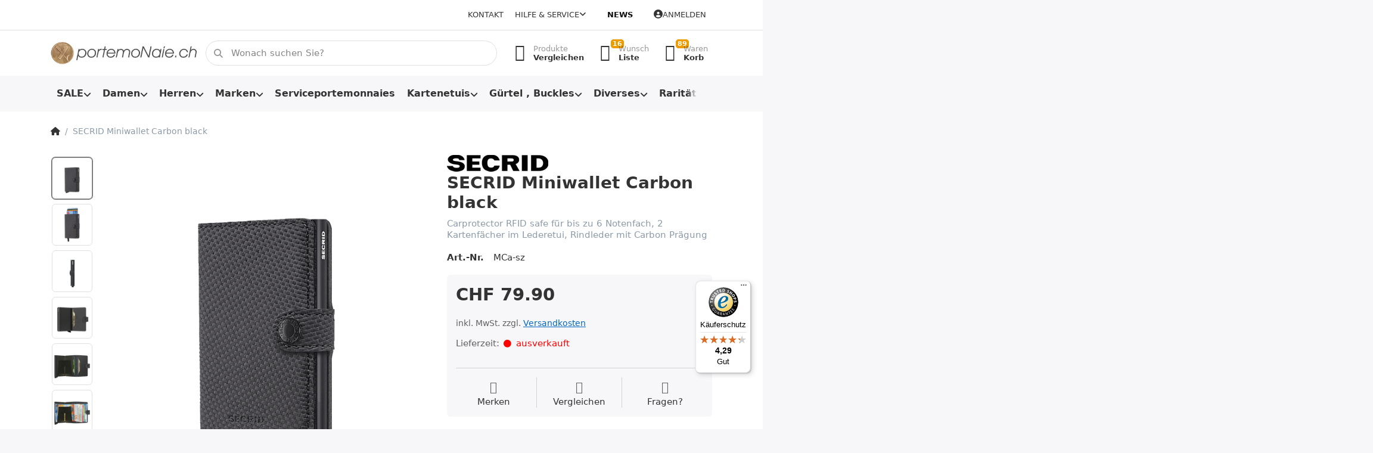

--- FILE ---
content_type: text/html; charset=utf-8
request_url: https://www.portemonaie.ch/secrid-miniwallet-carbon-black
body_size: 29267
content:
<!DOCTYPE html>
<html data-pnotify-firstpos1="0" lang="de" dir="ltr">
<head>
    <meta charset="utf-8" />
    <meta name="viewport" content="width=device-width, initial-scale=1.0, maximum-scale=1.0, minimum-scale=1.0, user-scalable=no, viewport-fit=cover, shrink-to-fit=no" />
    <meta name="HandheldFriendly" content="true">
    <meta name="description" content="SECRID Miniwallet Carbon black: Cardprotector mit RFID-Scanning Schutz für bis zu 6 Karten, innen Notenfach, 2 Kartenfächer im Lederetui, im Online Shop bei portemoNaie.ch" />
    <meta name="keywords" content="secrid, wallet, carbon, schwarz, black, cardprotector, slimwallet, miniwallet, twinwallet, kartenetui, kreditkartenetui, shop, online, kaufen, schweiz" />
    <meta name="generator" content="Smartstore 5.1.0.0" />
    <meta property="sm:root" content="/" />
    <meta name='__rvt' content='CfDJ8JxAqwybaTdFhltO6jMytFM7FzfWFl4G9ToZI0tat1YTY3H7uZufRLBTDxxCAjcOvem8GNRcHXLcqakTFMV9BaqvaXWJWpKnzrm5ek9eYsHmhubzFTr0wnI-B7v0D3EP7QlzJS7zcRRB15Hp1-jYkcw' />

    <meta name='accept-language' content='de-DE'/><title itemprop="name">SECRID Miniwallet Carbon black OnlineShop.Portemonnaie Online Shop</title>

    


    <script>
    try {
        if (typeof navigator === 'undefined') navigator = {};
        html = document.documentElement;
        if (/Edge\/\d+/.test(navigator.userAgent)) { html.className += ' edge' }
        else if ('mozMatchesSelector' in html) { html.className += ' moz' }
        else if (/iPad|iPhone|iPod/.test(navigator.userAgent) && !window.MSStream) { html.className += ' ios' }
        else if ('webkitMatchesSelector' in html) { html.className += ' wkit' }
        else if (/constructor/i.test(window.HTMLElement)) { html.className += ' safari' };
        html.className += (this.top === this.window ? ' not-' : ' ') + 'framed';
    } catch (e) { }
</script>
    

    
    
    <link as="font" rel="preload" href="/lib/fontastic/fonts/fontastic.woff2" crossorigin />
    <link as="font" rel="preload" href="/lib/fa6/webfonts/fa-solid-900.woff2" crossorigin />
    <link as="font" rel="preload" href="/lib/fa6/webfonts/fa-regular-400.woff2" crossorigin />
    
    
        <link rel="stylesheet" href="/lib/fa6/css/all.min.css" crossorigin />
    


    
        <link href="/bundle/css/site-common.css?v=r7oApy1-c6DpFjFNk27dk1bP0zg" rel="stylesheet" type="text/css" />
    
    <link href="/themes/flex/theme.css?v=8lV3T3KHVMzSbZpCRiWzwNDQ7ok" rel="stylesheet" type="text/css" />


    
        <script src="/bundle/js/jquery.js?v=OxC7XZSbLRDNnvS-7wxIbyZg3E4"></script>
    <script data-origin="client-res">
	window.Res = {
"Common.Notification": "Benachrichtigung","Common.Close": "Schlie\u00DFen","Common.On": "An","Common.OK": "OK","Common.Cancel": "Abbrechen","Common.Off": "Aus","Common.Exit": "Beenden","Common.CtrlKey": "Strg","Common.ShiftKey": "Umschalt","Common.AltKey": "Alt","Common.DelKey": "Entf","Common.EnterKey": "Eingabe","Common.EscKey": "Esc","Common.DontAskAgain": "Nicht mehr fragen","Common.DontShowAgain": "Nicht mehr anzeigen","Products.Longdesc.More": "Mehr anzeigen","Products.Longdesc.Less": "Weniger anzeigen","Jquery.Validate.Email": "Bitte geben Sie eine g\u00FCltige E-Mail-Adresse ein.","Jquery.Validate.Required": "Diese Angabe ist erforderlich.","Jquery.Validate.Remote": "Bitte korrigieren Sie dieses Feld.","Jquery.Validate.Url": "Bitte geben Sie eine g\u00FCltige URL ein.","Jquery.Validate.Date": "Bitte geben Sie ein g\u00FCltiges Datum ein.","Jquery.Validate.DateISO": "Bitte geben Sie ein g\u00FCltiges Datum (nach ISO) ein.","Jquery.Validate.Number": "Bitte geben Sie eine g\u00FCltige Nummer ein.","Jquery.Validate.Digits": "Bitte geben Sie nur Ziffern ein.","Jquery.Validate.Creditcard": "Bitte geben Sie eine g\u00FCltige Kreditkartennummer ein.","Jquery.Validate.Equalto": "Wiederholen Sie bitte die Eingabe.","Jquery.Validate.Maxlength": "Bitte geben Sie nicht mehr als {0} Zeichen ein.","Jquery.Validate.Minlength": "Bitte geben Sie mindestens {0} Zeichen ein.","Jquery.Validate.Rangelength": "Die L\u00E4nge der Eingabe darf minimal {0} und maximal {1} Zeichen lang sein.","jquery.Validate.Range": "Bitte geben Sie einen Wert zwischen {0} und {1} ein.","Jquery.Validate.Max": "Bitte geben Sie einen Wert kleiner oder gleich {0} ein.","Jquery.Validate.Min": "Bitte geben Sie einen Wert gr\u00F6\u00DFer oder gleich {0} ein.","Admin.Common.AreYouSure": "Sind Sie sicher?","Admin.Common.AskToProceed": "M\u00F6chten Sie fortfahren?","FileUploader.Dropzone.Message": "Zum Hochladen Dateien hier ablegen oder klicken","FileUploader.Dropzone.DictDefaultMessage": "Dateien zum Hochladen hier ablegen","FileUploader.Dropzone.DictFallbackMessage": "Ihr Browser unterst\u00FCtzt keine Datei-Uploads per Drag\u0027n\u0027Drop.","FileUploader.Dropzone.DictFallbackText": "Bitte benutzen Sie das untenstehende Formular, um Ihre Dateien wie in l\u00E4ngst vergangenen Zeiten hochzuladen.","FileUploader.Dropzone.DictFileTooBig": "Die Datei ist zu gro\u00DF ({{filesize}}MB). Maximale Dateigr\u00F6\u00DFe: {{maxFilesize}}MB.","FileUploader.Dropzone.DictInvalidFileType": "Dateien dieses Typs k\u00F6nnen nicht hochgeladen werden.","FileUploader.Dropzone.DictResponseError": "Der Server gab die Antwort {{statusCode}} zur\u00FCck.","FileUploader.Dropzone.DictCancelUpload": "Upload abbrechen","FileUploader.Dropzone.DictUploadCanceled": "Upload abgebrochen.","FileUploader.Dropzone.DictCancelUploadConfirmation": "Sind Sie sicher, dass Sie den Upload abbrechen wollen?","FileUploader.Dropzone.DictRemoveFile": "Datei entfernen","FileUploader.Dropzone.DictMaxFilesExceeded": "Sie k\u00F6nnen keine weiteren Dateien hochladen.","FileUploader.StatusWindow.Uploading.File": "Datei wird hochgeladen","FileUploader.StatusWindow.Uploading.Files": "Dateien werden hochgeladen","FileUploader.StatusWindow.Complete.File": "Upload abgeschlossen","FileUploader.StatusWindow.Complete.Files": "Uploads abgeschlossen","FileUploader.StatusWindow.Canceled.File": "Upload abgebrochen","FileUploader.StatusWindow.Canceled.Files": "Uploads abgebrochen",    };

    window.ClientId = "36d582af-6049-4f89-bb6f-2e9eb552fa9d";
</script>

    <link rel="canonical" href="https://www.portemonaie.ch/secrid-miniwallet-carbon-black" />
    <link as="image" rel="preload" href="//www.portemonaie.ch/media/26782/content/26782.jpg" />
    <script src='/Modules/Smartstore.Google.Analytics/js/google-analytics.utils.js'></script>
<!--Google code for Analytics tracking--><script async src='https://www.googletagmanager.com/gtag/js?id=G-0MZPHJ0K77'></script><script>var gaProperty='G-0MZPHJ0K77';var disableStr='ga-disable-'+gaProperty;if(document.cookie.indexOf(disableStr+'=true')>-1){window[disableStr]=true;}
function gaOptout(){document.cookie=disableStr+'=true; expires=Thu, 31 Dec 2099 23:59:59 UTC; path=/';window[disableStr]=true;alert("Das Tracking ist jetzt deaktiviert");}
window.dataLayer=window.dataLayer||[];function gtag(){window.dataLayer.push(arguments);}
gtag('js',new Date());gtag('consent','default',{'ad_storage':'granted','analytics_storage':'granted','ad_user_data':'granted','ad_personalization':'granted',});gtag('config','G-0MZPHJ0K77',{'anonymize_ip':true});gtag('config','GA_MEASUREMENT_ID',{'user_id':'36d582af-6049-4f89-bb6f-2e9eb552fa9d'});let pdItem={entity_id:3403,item_id:'MCa-sz',item_name:'SECRID Miniwallet Carbon black',currency:'CHF',discount:'',index:0,price:79.90,item_brand:'SECRID',};let list={item_list_name:'product-detail',items:[pdItem]}
window.gaListDataStore.push(list);gtag('event','view_item',{currency:'CHF',value:79.90,items:[pdItem]});</script>


				<!-- Google Tag Manager -->
				<script>(function(w,d,s,l,i){w[l]=w[l]||[];w[l].push({'gtm.start':
				new Date().getTime(),event:'gtm.js'});var f=d.getElementsByTagName(s)[0],
				j=d.createElement(s),dl=l!='dataLayer'?'&l='+l:'';j.async=true;j.src=
				'https://www.googletagmanager.com/gtm.js?id='+i+dl;f.parentNode.insertBefore(j,f);
				})(window,document,'script','dataLayer','GTM-NZNKQWC');</script>
				<!-- End Google Tag Manager -->
			<!-- Google tag (gtag.js) -->
<script async src="https://www.googletagmanager.com/gtag/js?id=AW-1059779530">
</script>
<script>
  window.dataLayer = window.dataLayer || [];
  function gtag(){dataLayer.push(arguments);}
  gtag('js', new Date());

  gtag('config', 'AW-1059779530');
</script>

<link rel="preconnect" href="https://www.trustedshops.de" />
<link rel="preconnect" href="https://widgets.trustedshops.com" />

<script async data-desktop-enable-custom="false" data-disable-mobile="false" data-disable-trustbadge="false" data-mobile-enable-custom="false" data-desktop-enable-fadeout="false" data-mobile-enable-fadeout="false" data-desktop-y-offset="40" data-mobile-y-offset="0" data-desktop-disable-reviews="false" data-mobile-disable-reviews="false" data-desktop-position="right" data-mobile-position="left" data-mobile-enable-topbar="false" data-color-scheme="light" charset="UTF-8" src="//widgets.trustedshops.com/js/XFE4A399B7508B490C051635A5209B125.js">
</script>

<script>
    (function () {
        $(function () {
            var i = 0;
            setTsBadgeZindex();

            function setTsBadgeZindex() {
                if (window.trustbadge) {
                    $("[id^=trustbadge]").attr('style', 'z-index: 99998 !important;position: fixed;');     //impossible to set z-index with !important via the normal jquery function css
                }
                
                if(i++ < 4) {
                    _.delay(setTsBadgeZindex, 1000);
                }
            }
        });
    })();
</script>

<noscript>
    <a href="https://www.trustedshops.de/shop/certificate.php?shop_id=XFE4A399B7508B490C051635A5209B125">
        <img title="Klicken Sie auf das Gütesiegel, um die Gültigkeit zu prüfen!"
             alt="Klicken Sie auf das Gütesiegel, um die Gültigkeit zu prüfen!"
             src="/Modules/Smartstore.TrustedShops/images/TrustedShops-rgb-Siegel_100Hpx.png"
             style="position:fixed;bottom:0;right:0;" />
    </a>
</noscript><script data-origin='globalization'>document.addEventListener('DOMContentLoaded', function () { if (Smartstore.globalization) { Smartstore.globalization.culture = {"name":"de-DE","englishName":"German (Germany)","nativeName":"Deutsch (Deutschland)","isRTL":false,"language":"de","numberFormat":{",":".",".":",","pattern":[1],"decimals":2,"groupSizes":[3],"+":"+","-":"-","NaN":"NaN","negativeInfinity":"-∞","positiveInfinity":"∞","percent":{",":".",".":",","pattern":[0,0],"decimals":2,"groupSizes":[3],"symbol":"%"},"currency":{",":".",".":",","pattern":[8,3],"decimals":2,"groupSizes":[3],"symbol":"€"}},"dateTimeFormat":{"calendarName":"Gregorianischer Kalender","/":".",":":":","firstDay":1,"twoDigitYearMax":2029,"AM":null,"PM":null,"days":{"names":["Sonntag","Montag","Dienstag","Mittwoch","Donnerstag","Freitag","Samstag"],"namesAbbr":["So","Mo","Di","Mi","Do","Fr","Sa"],"namesShort":["So","Mo","Di","Mi","Do","Fr","Sa"]},"months":{"names":["Januar","Februar","März","April","Mai","Juni","Juli","August","September","Oktober","November","Dezember",""],"namesAbbr":["Jan.","Feb.","März","Apr.","Mai","Juni","Juli","Aug.","Sept.","Okt.","Nov.","Dez.",""]},"patterns":{"d":"dd.MM.yyyy","D":"dddd, d. MMMM yyyy","t":"HH:mm","T":"HH:mm:ss","g":"dd.MM.yyyy HH:mm","G":"dd.MM.yyyy HH:mm:ss","f":"dddd, d. MMMM yyyy HH:mm:ss","F":"dddd, d. MMMM yyyy HH:mm:ss","M":"d. MMMM","Y":"MMMM yyyy","u":"yyyy'-'MM'-'dd HH':'mm':'ss'Z'"}}}; }; });</script><meta property='sm:pagedata' content='{"type":"product","id":3403}' />
    <meta property='og:site_name' content='PORTEMONAIE.CH' />
    <meta property='og:site' content='https://www.portemonaie.ch/' />
    <meta property='og:url' content='https://www.portemonaie.ch/secrid-miniwallet-carbon-black' />
    <meta property='og:type' content='product' />
    <meta property='og:title' content='SECRID Miniwallet Carbon black' />
    <meta property='twitter:card' content='summary' />
    <meta property='twitter:title' content='SECRID Miniwallet Carbon black' />

        <meta property='og:description' content='Carprotector RFID safe für bis zu 6  Notenfach, 2 Kartenfächer im Lederetui, Rindleder mit Carbon Prägung' />
        <meta property='twitter:description' content='Carprotector RFID safe für bis zu 6  Notenfach, 2 Kartenfächer im Lederetui, Rindleder mit Carbon Prägung' />

        <meta property='og:image' content='https://www.portemonaie.ch/media/51513/catalog/secrid-miniwallet-carbon-black-1.png' />
        <meta property='og:image:type' content='image/png' />
        <meta property='twitter:image' content='https://www.portemonaie.ch/media/51513/catalog/secrid-miniwallet-carbon-black-1.png' />
            <meta property='og:image:alt' content='Bild von SECRID Miniwallet Carbon black' />
            <meta property='twitter:image:alt' content='Bild von SECRID Miniwallet Carbon black' />
            <meta property='og:image:width' content='600' />
            <meta property='og:image:height' content='600' />

    


    
    
    
<meta name='robots' content='index, follow' />

    <script src="/js/smartstore.globalization.adapter.js"></script>

    


    <!-- png icons -->
        <link rel="icon" type="image/png" sizes="16x16" href="//www.portemonaie.ch/media/48547/content/favicon-256x256.png?size=16" />
        <link rel="icon" type="image/png" sizes="32x32" href="//www.portemonaie.ch/media/48547/content/favicon-256x256.png?size=32" />
        <link rel="icon" type="image/png" sizes="96x96" href="//www.portemonaie.ch/media/48547/content/favicon-256x256.png?size=96" />
        <link rel="icon" type="image/png" sizes="196x196" href="//www.portemonaie.ch/media/48547/content/favicon-256x256.png?size=196" />


    <!-- Apple touch icons -->
        <link rel="icon" type="image/png" sizes="57x57" href="//www.portemonaie.ch/media/48546/content/apple-icon-60x60.png?size=57" />
        <link rel="icon" type="image/png" sizes="60x60" href="//www.portemonaie.ch/media/48546/content/apple-icon-60x60.png?size=60" />
        <link rel="icon" type="image/png" sizes="72x72" href="//www.portemonaie.ch/media/48546/content/apple-icon-60x60.png?size=72" />
        <link rel="icon" type="image/png" sizes="76x76" href="//www.portemonaie.ch/media/48546/content/apple-icon-60x60.png?size=76" />
        <link rel="icon" type="image/png" sizes="114x114" href="//www.portemonaie.ch/media/48546/content/apple-icon-60x60.png?size=114" />
        <link rel="icon" type="image/png" sizes="120x120" href="//www.portemonaie.ch/media/48546/content/apple-icon-60x60.png?size=120" />
        <link rel="icon" type="image/png" sizes="144x144" href="//www.portemonaie.ch/media/48546/content/apple-icon-60x60.png?size=144" />
        <link rel="icon" type="image/png" sizes="152x152" href="//www.portemonaie.ch/media/48546/content/apple-icon-60x60.png?size=152" />
        <link rel="icon" type="image/png" sizes="180x180" href="//www.portemonaie.ch/media/48546/content/apple-icon-60x60.png?size=180" />

    <!-- Microsoft tiles -->
    <meta name="msapplication-TileImage" content="//www.portemonaie.ch/media/48545/content/ms-icon-70x70.png?size=144">
    <meta name="msapplication-config" content="/browserconfig.xml" />

</head>

<body class="lyt-cols-1">
    
    

<div id="page">
    <div class="canvas-blocker canvas-slidable"></div>

    <div class="page-main canvas-slidable">

        <header id="header">
            <div class="menubar-section d-none d-lg-block menubar-light">
                <div class="container menubar-container">
                    



<nav class="menubar navbar navbar-slide">
    <nav class="menubar-group ml-0">
    </nav>

    <nav class="menubar-group ml-auto">
        

            <a class="menubar-link" href="/contactus">Kontakt</a>

        


<div class="cms-menu cms-menu-dropdown" data-menu-name="helpandservice">
    <div class="dropdown">
        <a data-toggle="dropdown" aria-haspopup="true" aria-expanded="false" href="#" rel="nofollow" class="menubar-link">
            <span>Hilfe &amp; Service</span>
            <i class="fal fa-angle-down menubar-caret"></i>
        </a>
        <div class="dropdown-menu dropdown-menu-left">
                <a href="/newproducts" class="dropdown-item menu-link">
                    <span>Neu eingetroffen</span>
                </a>
                <a href="/manufacturer/all" class="dropdown-item menu-link">
                    <span>Alle Marken</span>
                </a>
                <a href="/recentlyviewedproducts" class="dropdown-item menu-link">
                    <span>Zuletzt angesehen</span>
                </a>
                <a href="/compareproducts" class="dropdown-item menu-link">
                    <span>Produktliste vergleichen</span>
                </a>
                        <div class="dropdown-divider"></div>
                <a href="/disclaimer" class="dropdown-item menu-link">
                    <span>Umtausch und Rückgabe</span>
                </a>
                <a href="/shippinginfo" class="dropdown-item menu-link">
                    <span>Infos zu Versand und Lieferzeiten</span>
                </a>
                <a href="/conditionsofuse" class="dropdown-item menu-link">
                    <span>AGB</span>
                </a>
        </div>
    </div>
</div>

</menu>

    </nav>

    <nav class="menubar-group menubar-group--special">

        <a class='menubar-link' href='/news'>News</a>
        
    </nav>

    <nav id="menubar-my-account" class="menubar-group">
        <div class="dropdown">
            <a class="menubar-link" aria-haspopup="true" aria-expanded="false" href="/login?returnUrl=%2Fsecrid-miniwallet-carbon-black" rel="nofollow">
                <i class="fal fa-user-circle menubar-icon"></i>

                    <span>Anmelden</span>
            </a>

        </div>
        
    </nav>

    
</nav>


                </div>
            </div>
            <div class="shopbar-section shopbar-light">
                <div class="container shopbar-container">
                    
<div class="shopbar">
    <div class="shopbar-col-group shopbar-col-group-brand">
        <div class="shopbar-col shop-logo">
            
<a class="brand" href="/">
        
        <img src='//www.portemonaie.ch/media/26782/content/26782.jpg' alt="PORTEMONAIE.CH" title="PORTEMONAIE.CH" class="img-fluid" width="400" height="62" />
</a>

        </div>
        <div class="shopbar-col shopbar-search">
            
                


<form action="/search" class="instasearch-form has-icon" method="get">
    <input type="text" class="instasearch-term form-control" name="q" placeholder="Wonach suchen Sie?" data-instasearch="true" data-minlength="2" data-showthumbs="true" data-url="/instantsearch" data-origin="Search/Search" autocomplete="off" />
    
    <div class="instasearch-addon d-flex align-items-center justify-content-center">
        <button type="button" class="instasearch-clear input-clear">
            <i class="fa fa-xmark"></i>
        </button>
    </div>

    <span class="input-group-icon instasearch-icon">
        <i class="fa fa-magnifying-glass"></i>
    </span>

    <div class="instasearch-drop">
        <div class="instasearch-drop-body clearfix"></div>
    </div>

    
</form>
            
        </div>
    </div>

    <div class="shopbar-col-group shopbar-col-group-tools">
        

<div class="shopbar-col shopbar-tools" data-summary-href="/shoppingcart/cartsummary?cart=True&amp;wishlist=True&amp;compare=True">

    <div class="shopbar-tool d-lg-none" id="shopbar-menu">
        <a class="shopbar-button" href="#" data-toggle="offcanvas" data-autohide="true" data-placement="start" data-fullscreen="false" data-disablescrolling="true" data-target="#offcanvas-menu">
            <span class="shopbar-button-icon">
                <i class="icm icm-menu"></i>
            </span>
            <span class="shopbar-button-label-sm">
                Menü
            </span>
        </a>
    </div>

    

    <div class="shopbar-tool d-lg-none" id="shopbar-user">
        <a class="shopbar-button" href="/login">
            <span class="shopbar-button-icon">
                <i class="icm icm-user"></i>
            </span>
            <span class="shopbar-button-label-sm">
                Anmelden
            </span>
        </a>
    </div>

    <div class="shopbar-tool" id="shopbar-compare" data-target="#compare-tab">
        <a class="shopbar-button navbar-toggler" data-toggle="offcanvas" data-summary-href="/shoppingcart/cartsummary?compare=True" data-autohide="true" data-placement="end" data-fullscreen="false" data-disablescrolling="true" data-target="#offcanvas-cart" href="/compareproducts">
            <span class="shopbar-button-icon">
                <i class="icm icm-repeat"></i>
                <span class='badge badge-pill badge-counter badge-counter-ring label-cart-amount badge-warning' data-bind-to="CompareItemsCount" style="display: none">
                    0
                </span>
            </span>
            <span class="shopbar-button-label">
                <span>Produkte</span><br />
                <strong>Vergleichen</strong>
            </span>
            <span class="shopbar-button-label-sm">
                Vergleichen
            </span>
        </a>
    </div>

    <div class="shopbar-tool" id="shopbar-wishlist" data-target="#wishlist-tab">
        <a class="shopbar-button navbar-toggler" data-toggle="offcanvas" data-summary-href="/shoppingcart/cartsummary?wishlist=True" data-autohide="true" data-placement="end" data-fullscreen="false" data-disablescrolling="true" data-target="#offcanvas-cart" href="/wishlist">
            <span class="shopbar-button-icon">
                <i class="icm icm-heart"></i>
                <span class='badge badge-pill badge-counter badge-counter-ring label-cart-amount badge-warning' data-bind-to="WishlistItemsCount" style="display: none">
                    0
                </span>
            </span>
            <span class="shopbar-button-label">
                <span>Wunsch</span><br />
                <strong>Liste</strong>
            </span>
            <span class="shopbar-button-label-sm">
                Wunschliste
            </span>
        </a>
    </div>

    <div class="shopbar-tool" id="shopbar-cart" data-target="#cart-tab">
        <a class="shopbar-button navbar-toggler" data-toggle="offcanvas" data-summary-href="/shoppingcart/cartsummary?cart=True" data-autohide="true" data-placement="end" data-fullscreen="false" data-disablescrolling="true" data-target="#offcanvas-cart" href="/cart">
            <span class="shopbar-button-icon">
                <i class="icm icm-bag"></i>
                <span class='badge badge-pill badge-counter badge-counter-ring label-cart-amount badge-warning' data-bind-to="CartItemsCount" style="display: none">
                    0
                </span>
            </span>
            <span class="shopbar-button-label">
                <span>Waren</span><br />
                <strong>Korb</strong>
            </span>
            <span class="shopbar-button-label-sm">
                Warenkorb
            </span>
        </a>
    </div>

    
</div>




    </div>
</div>
                </div>
            </div>
            <div class="megamenu-section d-none d-lg-block">
                <nav class="navbar navbar-light">
                    <div class="container megamenu-container">
                        



<style type="text/css">
    .mega-menu-dropdown { min-height: 370px; }
</style>

<div class="mainmenu megamenu megamenu-blend--next">
    



<div class="cms-menu cms-menu-navbar" data-menu-name="main">
    <div class="megamenu-nav megamenu-nav--prev alpha">
        <a href="#" class="megamenu-nav-btn btn btn-icon"><i class="far fa-chevron-left"></i></a>
    </div>

    <ul class="navbar-nav nav flex-row flex-nowrap" id="menu-main">

            <li id="main-nav-item-177072" data-id="177072" class="nav-item dropdown-submenu">
                <a href="/aktionen" aria-expanded="false" class="nav-link menu-link dropdown-toggle" data-target="#dropdown-menu-177072">
                    <span>SALE</span>
                </a>
            </li>
            <li id="main-nav-item-177082" data-id="177082" class="nav-item dropdown-submenu">
                <a href="/damen" aria-expanded="false" class="nav-link menu-link dropdown-toggle" data-target="#dropdown-menu-177082">
                    <span>Damen</span>
                </a>
            </li>
            <li id="main-nav-item-177099" data-id="177099" class="nav-item dropdown-submenu">
                <a href="/herren" aria-expanded="false" class="nav-link menu-link dropdown-toggle" data-target="#dropdown-menu-177099">
                    <span>Herren</span>
                </a>
            </li>
            <li id="main-nav-item-177121" data-id="177121" class="nav-item dropdown-submenu">
                <a href="/marken" aria-expanded="false" class="nav-link menu-link dropdown-toggle" data-target="#dropdown-menu-177121">
                    <span>Marken</span>
                </a>
            </li>
            <li id="main-nav-item-177213" data-id="177213" class="nav-item">
                <a href="/serviceportemonnaies" class="nav-link menu-link">
                    <span>Serviceportemonnaies</span>
                </a>
            </li>
            <li id="main-nav-item-177214" data-id="177214" class="nav-item dropdown-submenu">
                <a href="/kartenetuis" aria-expanded="false" class="nav-link menu-link dropdown-toggle" data-target="#dropdown-menu-177214">
                    <span>Kartenetuis</span>
                </a>
            </li>
            <li id="main-nav-item-177235" data-id="177235" class="nav-item dropdown-submenu">
                <a href="/guertel-und-schnallen" aria-expanded="false" class="nav-link menu-link dropdown-toggle" data-target="#dropdown-menu-177235">
                    <span>Gürtel , Buckles</span>
                </a>
            </li>
            <li id="main-nav-item-177241" data-id="177241" class="nav-item dropdown-submenu">
                <a href="/diverses" aria-expanded="false" class="nav-link menu-link dropdown-toggle" data-target="#dropdown-menu-177241">
                    <span>Diverses</span>
                </a>
            </li>
            <li id="main-nav-item-177256" data-id="177256" class="nav-item dropdown-submenu">
                <a href="/raritaeten" aria-expanded="false" class="nav-link menu-link dropdown-toggle" data-target="#dropdown-menu-177256">
                    <span>Raritäten</span>
                </a>
            </li>
            <li id="main-nav-item-177263" data-id="177263" class="nav-item dropdown-submenu">
                <a href="/taschen" aria-expanded="false" class="nav-link menu-link dropdown-toggle" data-target="#dropdown-menu-177263">
                    <span>Taschen</span>
                </a>
            </li>
            <li id="main-nav-item-177280" data-id="177280" class="nav-item dropdown-submenu">
                <a href="/geschenke" aria-expanded="false" class="nav-link menu-link dropdown-toggle" data-target="#dropdown-menu-177280">
                    <span>Geschenke</span>
                </a>
            </li>
            <li id="main-nav-item-177285" data-id="177285" class="nav-item">
                <a href="/zubehoer" class="nav-link menu-link">
                    <span>Zubehör</span>
                </a>
            </li>

    </ul>

    <div class="megamenu-nav megamenu-nav--next omega">
        <a href="#" class="megamenu-nav-btn btn btn-icon"><i class="far fa-chevron-right"></i></a>
    </div>
</div>
</div>

<div class="megamenu-dropdown-container container" style="--y: 16px">
        <div id="dropdown-menu-177072" data-id="177072"
             data-entity-id="2"
             data-entity-name="Category"
             data-display-rotator="true">
            <div class="dropdown-menu mega-menu-dropdown">

                


                <div class="row mega-menu-dropdown-row">

                    <div class="col-md-3 col-sm-6">
                            <a href="/portemonnaies-reduziert" id="dropdown-heading-177073" data-id="177073" class="mega-menu-dropdown-heading">
                                <span>Herrenportemonnaies reduziert</span>

                            </a>
                            <a href="/damenportemonnaie-sale" id="dropdown-heading-177074" data-id="177074" class="mega-menu-dropdown-heading">
                                <span>Damenportemonnaies reduziert</span>

                            </a>
                            <a href="/kartenetui-sale" id="dropdown-heading-177075" data-id="177075" class="mega-menu-dropdown-heading">
                                <span>Kartenetuis reduziert</span>

                            </a>
                            <a href="/serviceportemonnaie-sale" id="dropdown-heading-177076" data-id="177076" class="mega-menu-dropdown-heading">
                                <span>Serviceportemonnaies reduziert</span>

                            </a>
                            <a href="/schluesseletui-sale" id="dropdown-heading-177077" data-id="177077" class="mega-menu-dropdown-heading">
                                <span>Schlüsseletuis reduziert</span>

                            </a>
                            <a href="/guertel-sale" id="dropdown-heading-177078" data-id="177078" class="mega-menu-dropdown-heading">
                                <span>Gürtel und Schnallen reduziert</span>

                            </a>
                                </div><div class="col-md-3 col-sm-6">
                            <a href="/taschen-reduziert" id="dropdown-heading-177079" data-id="177079" class="mega-menu-dropdown-heading">
                                <span>Taschen reduziert</span>

                            </a>
                            <a href="/zigarettenetuis-reduziert" id="dropdown-heading-177080" data-id="177080" class="mega-menu-dropdown-heading">
                                <span>Zigarettenetuis &#x2B; Feuerzeuge reduziert</span>

                            </a>
                            <a href="/sale-bei-portemonaiech" id="dropdown-heading-177081" data-id="177081" class="mega-menu-dropdown-heading">
                                <span>Diverses</span>

                            </a>
                    </div>

                                <div class="col-md-3"></div>
                        <div class="col-md-3 col-sm-6">
                            <div class="rotator-container mx-1 rotator-177072">
                                <div class="rotator-heading text-center">
                                    <h4></h4>
                                </div>
                                <div class="rotator-content">
                                    <div class="placeholder"></div>
                                </div>
                            </div>
                        </div>
                </div>

                    
            </div>
        </div>
        <div id="dropdown-menu-177082" data-id="177082"
             data-entity-id="8"
             data-entity-name="Category"
             data-display-rotator="true">
            <div class="dropdown-menu mega-menu-dropdown">

                


                <div class="row mega-menu-dropdown-row">

                    <div class="col-md-3 col-sm-6">
                            <a href="/portemonnaies-mit-rfid-schutz" id="dropdown-heading-177083" data-id="177083" class="mega-menu-dropdown-heading">
                                <span>Portemonnaies mit RFID Schutz</span>

                            </a>
                            <a href="/portemonnaies-mit-cardprotector-2" id="dropdown-heading-177084" data-id="177084" class="mega-menu-dropdown-heading">
                                <span>Portemonnaies mit Cardprotector für Damen</span>

                            </a>
                            <a href="/klassiker" id="dropdown-heading-177085" data-id="177085" class="mega-menu-dropdown-heading">
                                <span>Klassische Modelle</span>

                            </a>
                            <a href="/buegelportemonnaies" id="dropdown-heading-177086" data-id="177086" class="mega-menu-dropdown-heading">
                                <span>Bügelbörsen</span>

                            </a>
                            <a href="/langformat" id="dropdown-heading-177087" data-id="177087" class="mega-menu-dropdown-heading">
                                <span>Langformat, Überschlagbörsen</span>

                            </a>
                            <a href="/reissverschlussboersen" id="dropdown-heading-177088" data-id="177088" class="mega-menu-dropdown-heading">
                                <span>Reissverschlussbörsen</span>

                            </a>
                            <a href="/div-hoch-querformat" id="dropdown-heading-177089" data-id="177089" class="mega-menu-dropdown-heading">
                                <span>Hochformat</span>

                            </a>
                            <a href="/kleinformat" id="dropdown-heading-177090" data-id="177090" class="mega-menu-dropdown-heading">
                                <span>Kleinformat</span>

                            </a>
                            <a href="/chaestli-portemonnaies-wienerschachtel" id="dropdown-heading-177091" data-id="177091" class="mega-menu-dropdown-heading">
                                <span>Chästli-Portemonnaies, Wienerschachtel</span>

                            </a>
                            <a href="/naturleder" id="dropdown-heading-177092" data-id="177092" class="mega-menu-dropdown-heading">
                                <span>Naturleder</span>

                            </a>
                            <a href="/used-look" id="dropdown-heading-177093" data-id="177093" class="mega-menu-dropdown-heading">
                                <span>Vintage Look</span>

                            </a>
                            <a href="/damenportemonnaies-mit-motiven" id="dropdown-heading-177094" data-id="177094" class="mega-menu-dropdown-heading">
                                <span>Damenportemonnaies mit Motiven</span>

                            </a>
                                </div><div class="col-md-3 col-sm-6">
                            <a href="/fellboersen" id="dropdown-heading-177095" data-id="177095" class="mega-menu-dropdown-heading">
                                <span>Fellbörsen</span>

                            </a>
                            <a href="/kunstleder-synthetik" id="dropdown-heading-177096" data-id="177096" class="mega-menu-dropdown-heading">
                                <span>VEGAN: Kork, Kunstleder &#x2B; Synthetik</span>

                            </a>
                            <a href="/damentaschen-onlineshop" id="dropdown-heading-177097" data-id="177097" class="mega-menu-dropdown-heading">
                                <span>Taschen</span>

                            </a>
                            <a href="/damenguertel" id="dropdown-heading-177098" data-id="177098" class="mega-menu-dropdown-heading">
                                <span>Damengürtel und Schnallen</span>

                            </a>
                    </div>

                                <div class="col-md-3"></div>
                        <div class="col-md-3 col-sm-6">
                            <div class="rotator-container mx-1 rotator-177082">
                                <div class="rotator-heading text-center">
                                    <h4></h4>
                                </div>
                                <div class="rotator-content">
                                    <div class="placeholder"></div>
                                </div>
                            </div>
                        </div>
                </div>

                    
            </div>
        </div>
        <div id="dropdown-menu-177099" data-id="177099"
             data-entity-id="27"
             data-entity-name="Category"
             data-display-rotator="true">
            <div class="dropdown-menu mega-menu-dropdown">

                


                <div class="row mega-menu-dropdown-row">

                    <div class="col-md-3 col-sm-6">
                            <a href="/portemonnaies-mit-rfid-schutz-2" id="dropdown-heading-177100" data-id="177100" class="mega-menu-dropdown-heading">
                                <span>Portemonnaies mit RFID Schutz</span>

                            </a>
                            <a href="/portemonnaies-mit-cardprotector-fuer-herren" id="dropdown-heading-177101" data-id="177101" class="mega-menu-dropdown-heading">
                                <span>Portemonnaies mit Cardprotector für Herren</span>

                            </a>
                            <a href="/klassiker-2" id="dropdown-heading-177102" data-id="177102" class="mega-menu-dropdown-heading">
                                <span>Klassiker</span>

                            </a>
                            <a href="/kleinformat-2" id="dropdown-heading-177103" data-id="177103" class="mega-menu-dropdown-heading">
                                <span>Kleinformat</span>

                            </a>
                            <a href="/brieftaschen" id="dropdown-heading-177104" data-id="177104" class="mega-menu-dropdown-heading">
                                <span>Brieftaschen</span>

                            </a>
                            <a href="/dollarclip-geldklammern" id="dropdown-heading-177105" data-id="177105" class="mega-menu-dropdown-heading">
                                <span>Dollarclip, Geldklammern</span>

                            </a>
                            <a href="/naturleder-2" id="dropdown-heading-177106" data-id="177106" class="mega-menu-dropdown-heading">
                                <span>NATURLEDER</span>

                            </a>
                            <a href="/vintage-look" id="dropdown-heading-177107" data-id="177107" class="mega-menu-dropdown-heading">
                                <span>Vintage </span>

                            </a>
                            <a href="/bikerboersen" id="dropdown-heading-177108" data-id="177108" class="mega-menu-dropdown-heading">
                                <span>Bikerbörsen</span>

                            </a>
                            <a href="/ueberschlagboersen" id="dropdown-heading-177109" data-id="177109" class="mega-menu-dropdown-heading">
                                <span>Überschlagbörsen</span>

                            </a>
                            <a href="/wienerschachtel-chaestli-portemonnaies" id="dropdown-heading-177110" data-id="177110" class="mega-menu-dropdown-heading">
                                <span>Wienerschachtel, Chästli-Portemonnaies</span>

                            </a>
                            <a href="/herrenportemonnaies-mit-motiven" id="dropdown-heading-177111" data-id="177111" class="mega-menu-dropdown-heading">
                                <span>Herrenportemonnaies mit Motiven</span>

                            </a>
                            <a href="/mit-geheimfach" id="dropdown-heading-177112" data-id="177112" class="mega-menu-dropdown-heading">
                                <span>Portemonnaies mit Geheimfach</span>

                            </a>
                            <a href="/mit-reissverschlussnotenfach" id="dropdown-heading-177113" data-id="177113" class="mega-menu-dropdown-heading">
                                <span>Portemonnaies mit Reissverschlussnotenfach</span>

                            </a>
                                </div><div class="col-md-3 col-sm-6">
                            <a href="/mit-lederfutter" id="dropdown-heading-177114" data-id="177114" class="mega-menu-dropdown-heading">
                                <span>Portemonnaies mit Lederfutter</span>

                            </a>
                            <a href="/muenz-und-schuettelboersen" id="dropdown-heading-177115" data-id="177115" class="mega-menu-dropdown-heading">
                                <span>Münz- und Schüttelbörsen</span>

                            </a>
                            <a href="/kunstleder-synthetik-2" id="dropdown-heading-177116" data-id="177116" class="mega-menu-dropdown-heading">
                                <span>VEGAN: Kork, Kunstleder&#x2B; Synthetik</span>

                            </a>
                            <a href="/herrentaschen-onlineshop" id="dropdown-heading-177117" data-id="177117" class="mega-menu-dropdown-heading">
                                <span>Taschen</span>

                            </a>
                            <a href="/herrenguertel" id="dropdown-heading-177118" data-id="177118" class="mega-menu-dropdown-heading">
                                <span>Herrengürtel und Schnallen</span>

                            </a>
                            <a href="/hosentraeger" id="dropdown-heading-177119" data-id="177119" class="mega-menu-dropdown-heading">
                                <span>Hosenträger</span>

                            </a>
                            <a href="/ketten" id="dropdown-heading-177120" data-id="177120" class="mega-menu-dropdown-heading">
                                <span>Portemonnaie Ketten</span>

                            </a>
                    </div>

                                <div class="col-md-3"></div>
                        <div class="col-md-3 col-sm-6">
                            <div class="rotator-container mx-1 rotator-177099">
                                <div class="rotator-heading text-center">
                                    <h4></h4>
                                </div>
                                <div class="rotator-content">
                                    <div class="placeholder"></div>
                                </div>
                            </div>
                        </div>
                </div>

                    
            </div>
        </div>
        <div id="dropdown-menu-177121" data-id="177121"
             data-entity-id="46"
             data-entity-name="Category"
             data-display-rotator="true">
            <div class="dropdown-menu mega-menu-dropdown">

                


                <div class="row mega-menu-dropdown-row">

                    <div class="col-md-3 col-sm-6">
                            <a href="/secrid-wallets" id="dropdown-heading-177122" data-id="177122" class="mega-menu-dropdown-heading">
                                <span>SECRID Wallets</span>

                            </a>
            <span class="mega-menu-subitem-wrap">
                <a href="/secrid-miniwallet-2" id="megamenu-subitem-177123" data-id="177123" class="mega-menu-subitem">
                    <span>SECRID Miniwallets</span>
                </a>
            </span>
            <span class="mega-menu-subitem-wrap">
                <a href="/secrid-slimwallet-2" id="megamenu-subitem-177124" data-id="177124" class="mega-menu-subitem">
                    <span>SECRID Slimwallets</span>
                </a>
            </span>
            <span class="mega-menu-subitem-wrap">
                <a href="/secrid-twinwallet-2" id="megamenu-subitem-177125" data-id="177125" class="mega-menu-subitem">
                    <span>SECRID Twinwallets</span>
                </a>
            </span>
            <span class="mega-menu-subitem-wrap">
                <a href="/secrid-cardprotector-cardslide-moneyband" id="megamenu-subitem-177126" data-id="177126" class="mega-menu-subitem">
                    <span>SECRID Cardprotector, Cardslide, Moneyband</span>
                </a>
            </span>
            <span class="mega-menu-subitem-wrap">
                <a href="/secrid-bandwallets" id="megamenu-subitem-177127" data-id="177127" class="mega-menu-subitem">
                    <span>SECRID Bandwallets</span>
                </a>
            </span>
            <span class="mega-menu-subitem-wrap">
                <a href="/secrid-portemonnaie" id="megamenu-subitem-177128" data-id="177128" class="mega-menu-subitem">
                    <span>SECRID Portemonnaies</span>
                </a>
            </span>
            <span class="mega-menu-subitem-wrap">
                <a href="/secrid-premium-edition" id="megamenu-subitem-177129" data-id="177129" class="mega-menu-subitem">
                    <span>SECRID Premium Edition</span>
                </a>
            </span>
            <span class="mega-menu-subitem-wrap">
                <a href="/secrid-leather-free" id="megamenu-subitem-177130" data-id="177130" class="mega-menu-subitem">
                    <span>Leather free</span>
                </a>
            </span>
            <span class="mega-menu-subitem-wrap">
                <a href="/secrid-art-collection" id="megamenu-subitem-177131" data-id="177131" class="mega-menu-subitem">
                    <span>SECRID Art Collection</span>
                </a>
            </span>
                            <a href="/oegon-designs-2" id="dropdown-heading-177132" data-id="177132" class="mega-menu-dropdown-heading">
                                <span>ÖGON DESIGNS</span>

                            </a>
                            <a href="/exentri-2" id="dropdown-heading-177133" data-id="177133" class="mega-menu-dropdown-heading">
                                <span>EXENTRI</span>

                            </a>
                            <a href="/furbo-2" id="dropdown-heading-177134" data-id="177134" class="mega-menu-dropdown-heading">
                                <span>FURBO</span>

                            </a>
                            <a href="/znap-simpuro" id="dropdown-heading-177135" data-id="177135" class="mega-menu-dropdown-heading">
                                <span>ZNAP slimpuro</span>

                            </a>
                            <a href="/aviator" id="dropdown-heading-177136" data-id="177136" class="mega-menu-dropdown-heading">
                                <span>AVIATOR</span>

                            </a>
                            <a href="/secwal-2" id="dropdown-heading-177137" data-id="177137" class="mega-menu-dropdown-heading">
                                <span>SECWAL</span>

                            </a>
                            <a href="/valenta-2" id="dropdown-heading-177138" data-id="177138" class="mega-menu-dropdown-heading">
                                <span>VALENTA</span>

                            </a>
                            <a href="/manage-2" id="dropdown-heading-177139" data-id="177139" class="mega-menu-dropdown-heading">
                                <span>MANAGE</span>

                            </a>
            <span class="mega-menu-subitem-wrap">
                <a href="/manage-classic" id="megamenu-subitem-177140" data-id="177140" class="mega-menu-subitem">
                    <span>MANAGE Classic</span>
                </a>
            </span>
            <span class="mega-menu-subitem-wrap">
                <a href="/manage-winner" id="megamenu-subitem-177141" data-id="177141" class="mega-menu-subitem">
                    <span>MANAGE WINNER</span>
                </a>
            </span>
            <span class="mega-menu-subitem-wrap">
                <a href="/manage-quattro" id="megamenu-subitem-177142" data-id="177142" class="mega-menu-subitem">
                    <span>MANAGE Quattro</span>
                </a>
            </span>
            <span class="mega-menu-subitem-wrap">
                <a href="/manage-monaco" id="megamenu-subitem-177143" data-id="177143" class="mega-menu-subitem">
                    <span>MANAGE Monaco</span>
                </a>
            </span>
            <span class="mega-menu-subitem-wrap">
                <a href="/manage-buffalo" id="megamenu-subitem-177144" data-id="177144" class="mega-menu-subitem">
                    <span>MANAGE Buffalo</span>
                </a>
            </span>
            <span class="mega-menu-subitem-wrap">
                <a href="/manage-kentucky" id="megamenu-subitem-177145" data-id="177145" class="mega-menu-subitem">
                    <span>MANAGE Kentucky</span>
                </a>
            </span>
            <span class="mega-menu-subitem-wrap">
                <a href="/manage-palermo" id="megamenu-subitem-177146" data-id="177146" class="mega-menu-subitem">
                    <span>MANAGE Palermo</span>
                </a>
            </span>
            <span class="mega-menu-subitem-wrap">
                <a href="/manage-caracas" id="megamenu-subitem-177147" data-id="177147" class="mega-menu-subitem">
                    <span>MANAGE Caracas</span>
                </a>
            </span>
            <span class="mega-menu-subitem-wrap">
                <a href="/manage-venus" id="megamenu-subitem-177148" data-id="177148" class="mega-menu-subitem">
                    <span>MANAGE Venus</span>
                </a>
            </span>
            <span class="mega-menu-subitem-wrap">
                <a href="/manage-milan" id="megamenu-subitem-177149" data-id="177149" class="mega-menu-subitem">
                    <span>MANAGE Milan</span>
                </a>
            </span>
                <a class='mega-menu-subitem more-link' href="/manage-2">mehr...</a>
                                </div><div class="col-md-3 col-sm-6">
                            <a href="/bear-design-2" id="dropdown-heading-177156" data-id="177156" class="mega-menu-dropdown-heading">
                                <span>BEAR DESIGN</span>

                            </a>
            <span class="mega-menu-subitem-wrap">
                <a href="/bear-design-classic" id="megamenu-subitem-177157" data-id="177157" class="mega-menu-subitem">
                    <span>BEAR DESIGN Classic</span>
                </a>
            </span>
            <span class="mega-menu-subitem-wrap">
                <a href="/bear-design-dark-nature" id="megamenu-subitem-177158" data-id="177158" class="mega-menu-subitem">
                    <span>BEAR DESIGN Dark Nature</span>
                </a>
            </span>
            <span class="mega-menu-subitem-wrap">
                <a href="/bear-design-vegas" id="megamenu-subitem-177159" data-id="177159" class="mega-menu-subitem">
                    <span>BEAR DESIGN Vegas</span>
                </a>
            </span>
            <span class="mega-menu-subitem-wrap">
                <a href="/bear-design-callisto-pelle" id="megamenu-subitem-177160" data-id="177160" class="mega-menu-subitem">
                    <span>BEAR DESIGN Callisto Pelle</span>
                </a>
            </span>
            <span class="mega-menu-subitem-wrap">
                <a href="/bear-design-callisto-pelle-metallic" id="megamenu-subitem-177161" data-id="177161" class="mega-menu-subitem">
                    <span>BEAR DESIGN Callisto Pelle metallic</span>
                </a>
            </span>
            <span class="mega-menu-subitem-wrap">
                <a href="/bear-design-callisto-pelle-flower-limited-edition" id="megamenu-subitem-177162" data-id="177162" class="mega-menu-subitem">
                    <span>BEAR DESIGN Callisto Pelle Flower limited Edition</span>
                </a>
            </span>
            <span class="mega-menu-subitem-wrap">
                <a href="/bear-design-cow-lavato" id="megamenu-subitem-177163" data-id="177163" class="mega-menu-subitem">
                    <span>BEAR DESIGN Cow Lavato</span>
                </a>
            </span>
            <span class="mega-menu-subitem-wrap">
                <a href="/bear-design-andora" id="megamenu-subitem-177164" data-id="177164" class="mega-menu-subitem">
                    <span>BEAR DESIGN Andora</span>
                </a>
            </span>
            <span class="mega-menu-subitem-wrap">
                <a href="/bear-design-milano-justo" id="megamenu-subitem-177165" data-id="177165" class="mega-menu-subitem">
                    <span>BEAR DESIGN Milano Justo</span>
                </a>
            </span>
            <span class="mega-menu-subitem-wrap">
                <a href="/velours" id="megamenu-subitem-177166" data-id="177166" class="mega-menu-subitem">
                    <span>BEAR DESIGN Velours</span>
                </a>
            </span>
                <a class='mega-menu-subitem more-link' href="/bear-design-2">mehr...</a>
                            <a href="/bee-2" id="dropdown-heading-177168" data-id="177168" class="mega-menu-dropdown-heading">
                                <span>BEE</span>

                            </a>
                            <a href="/artelusa-2" id="dropdown-heading-177169" data-id="177169" class="mega-menu-dropdown-heading">
                                <span>Artelusa</span>

                            </a>
                            <a href="/bugatti-2" id="dropdown-heading-177170" data-id="177170" class="mega-menu-dropdown-heading">
                                <span>BUGATTI</span>

                            </a>
                            <a href="/de-rooy-2" id="dropdown-heading-177171" data-id="177171" class="mega-menu-dropdown-heading">
                                <span>de Rooy Amsterdam</span>

                            </a>
                            <a href="/greenburry-2" id="dropdown-heading-177172" data-id="177172" class="mega-menu-dropdown-heading">
                                <span>GREENBURRY</span>

                            </a>
                            <a href="/picard-2" id="dropdown-heading-177173" data-id="177173" class="mega-menu-dropdown-heading">
                                <span>PICARD</span>

                            </a>
                            <a href="/jockey-club" id="dropdown-heading-177174" data-id="177174" class="mega-menu-dropdown-heading">
                                <span>JOCKEY CLUB</span>

                            </a>
                                </div><div class="col-md-3 col-sm-6">
                            <a href="/east-line-2" id="dropdown-heading-177175" data-id="177175" class="mega-menu-dropdown-heading">
                                <span>EAST LINE</span>

                            </a>
                            <a href="/tru-virtu" id="dropdown-heading-177176" data-id="177176" class="mega-menu-dropdown-heading">
                                <span>TRU VIRTU</span>

                            </a>
                            <a href="/baxx-s" id="dropdown-heading-177177" data-id="177177" class="mega-menu-dropdown-heading">
                                <span>BAXX</span>

                            </a>
                            <a href="/portemonaiech-2" id="dropdown-heading-177178" data-id="177178" class="mega-menu-dropdown-heading">
                                <span>portemoNaie.ch</span>

                            </a>
                            <a href="/rancho-2" id="dropdown-heading-177179" data-id="177179" class="mega-menu-dropdown-heading">
                                <span>RANCHO</span>

                            </a>
                            <a href="/riccardo-ferducci-2" id="dropdown-heading-177180" data-id="177180" class="mega-menu-dropdown-heading">
                                <span>RICCARDO FERDUCCI</span>

                            </a>
                            <a href="/giorgio-carelli-2" id="dropdown-heading-177181" data-id="177181" class="mega-menu-dropdown-heading">
                                <span>GIORGIO CARELLI</span>

                            </a>
                            <a href="/greenwood" id="dropdown-heading-177182" data-id="177182" class="mega-menu-dropdown-heading">
                                <span>Greenwood</span>

                            </a>
                            <a href="/creazione-lasini-2" id="dropdown-heading-177183" data-id="177183" class="mega-menu-dropdown-heading">
                                <span>CREAZIONE LASINI</span>

                            </a>
                            <a href="/mika" id="dropdown-heading-177184" data-id="177184" class="mega-menu-dropdown-heading">
                                <span>MIKA</span>

                            </a>
                            <a href="/tony-perotti-2" id="dropdown-heading-177185" data-id="177185" class="mega-menu-dropdown-heading">
                                <span>Tony Perotti</span>

                            </a>
                            <a href="/zoom-2" id="dropdown-heading-177186" data-id="177186" class="mega-menu-dropdown-heading">
                                <span>ZOOM</span>

                            </a>
                            <a href="/gluexklee-2" id="dropdown-heading-177187" data-id="177187" class="mega-menu-dropdown-heading">
                                <span>Glüxklee</span>

                            </a>
                            <a href="/new-bags-2" id="dropdown-heading-177188" data-id="177188" class="mega-menu-dropdown-heading">
                                <span>NEW BAGS</span>

                            </a>
                            <a href="/new-design" id="dropdown-heading-177189" data-id="177189" class="mega-menu-dropdown-heading">
                                <span>New Design</span>

                            </a>
                            <a href="/emme-leder-2" id="dropdown-heading-177190" data-id="177190" class="mega-menu-dropdown-heading">
                                <span>EMME Leder</span>

                            </a>
                            <a href="/sebastian-sturm" id="dropdown-heading-177191" data-id="177191" class="mega-menu-dropdown-heading">
                                <span>SEBASTIAN STURM</span>

                            </a>
                            <a href="/keykeepa-2" id="dropdown-heading-177192" data-id="177192" class="mega-menu-dropdown-heading">
                                <span>KEYKEEPA</span>

                            </a>
                    </div>

                        <div class="col-md-3 col-sm-6">
                            <div class="rotator-container mx-1 rotator-177121">
                                <div class="rotator-heading text-center">
                                    <h4></h4>
                                </div>
                                <div class="rotator-content">
                                    <div class="placeholder"></div>
                                </div>
                            </div>
                        </div>
                </div>

                    
            </div>
        </div>
        <div id="dropdown-menu-177213" data-id="177213"
             data-entity-id="99"
             data-entity-name="Category"
             data-display-rotator="true">
            <div class="dropdown-menu mega-menu-dropdown">

                


                <div class="row mega-menu-dropdown-row">

                    <div class="col-md-3 col-sm-6">
                    </div>

                                <div class="col-md-6"></div>
                        <div class="col-md-3 col-sm-6">
                            <div class="rotator-container mx-1 rotator-177213">
                                <div class="rotator-heading text-center">
                                    <h4></h4>
                                </div>
                                <div class="rotator-content">
                                    <div class="placeholder"></div>
                                </div>
                            </div>
                        </div>
                </div>

                    
            </div>
        </div>
        <div id="dropdown-menu-177214" data-id="177214"
             data-entity-id="100"
             data-entity-name="Category"
             data-display-rotator="true">
            <div class="dropdown-menu mega-menu-dropdown">

                


                <div class="row mega-menu-dropdown-row">

                    <div class="col-md-3 col-sm-6">
                            <a href="/alle-kartenetuis" id="dropdown-heading-177215" data-id="177215" class="mega-menu-dropdown-heading">
                                <span>Alle Kartenetuis</span>

                            </a>
                            <a href="/kartenetuis-/-portemonnaies-mit-cardprotector" id="dropdown-heading-177216" data-id="177216" class="mega-menu-dropdown-heading">
                                <span>Kartenetuis / Portemonnaies mit Cardprotector</span>

                            </a>
            <span class="mega-menu-subitem-wrap">
                <a href="/secrid-wallets" id="megamenu-subitem-177217" data-id="177217" class="mega-menu-subitem">
                    <span>SECRID</span>
                </a>
            </span>
            <span class="mega-menu-subitem-wrap">
                <a href="/bear-design-3" id="megamenu-subitem-177218" data-id="177218" class="mega-menu-subitem">
                    <span>BEAR DESIGN</span>
                </a>
            </span>
            <span class="mega-menu-subitem-wrap">
                <a href="/greenburry-3" id="megamenu-subitem-177219" data-id="177219" class="mega-menu-subitem">
                    <span>GREENBURRY</span>
                </a>
            </span>
            <span class="mega-menu-subitem-wrap">
                <a href="/furbo-2" id="megamenu-subitem-177220" data-id="177220" class="mega-menu-subitem">
                    <span>FURBO</span>
                </a>
            </span>
            <span class="mega-menu-subitem-wrap">
                <a href="/riccardo-ferducci-3" id="megamenu-subitem-177221" data-id="177221" class="mega-menu-subitem">
                    <span>RICCARDO FERDUCCI</span>
                </a>
            </span>
            <span class="mega-menu-subitem-wrap">
                <a href="/secwal-2" id="megamenu-subitem-177222" data-id="177222" class="mega-menu-subitem">
                    <span>SECWAL</span>
                </a>
            </span>
            <span class="mega-menu-subitem-wrap">
                <a href="/valenta-3" id="megamenu-subitem-177223" data-id="177223" class="mega-menu-subitem">
                    <span>VALENTA</span>
                </a>
            </span>
            <span class="mega-menu-subitem-wrap">
                <a href="/portemonnaies-mit-cardprotector" id="megamenu-subitem-177224" data-id="177224" class="mega-menu-subitem">
                    <span>Portemonnaies mit SECRID Cardprotector</span>
                </a>
            </span>
                            <a href="/kartenetuis-mit-klarsichthuellen" id="dropdown-heading-177225" data-id="177225" class="mega-menu-dropdown-heading">
                                <span>Kartenetuis mit Klarsichthüllen</span>

                            </a>
                            <a href="/kartenetuis-mit-zip" id="dropdown-heading-177226" data-id="177226" class="mega-menu-dropdown-heading">
                                <span>Kartenetuis mit Zip</span>

                            </a>
                            <a href="/kartenportemonnaies" id="dropdown-heading-177227" data-id="177227" class="mega-menu-dropdown-heading">
                                <span>Kartenportemonnaies ohne Münzfach</span>

                            </a>
                            <a href="/schlanke-kartenetuis-huellen" id="dropdown-heading-177228" data-id="177228" class="mega-menu-dropdown-heading">
                                <span>  Schlanke Kartenetuis -Hüllen</span>

                            </a>
                            <a href="/kartenetuis-mit-extras" id="dropdown-heading-177229" data-id="177229" class="mega-menu-dropdown-heading">
                                <span>Kombi Kartenetuis mit Extras</span>

                            </a>
                                </div><div class="col-md-3 col-sm-6">
                            <a href="/karten-/-vistitenkartenetuis" id="dropdown-heading-177230" data-id="177230" class="mega-menu-dropdown-heading">
                                <span>Vistitenkartenetuis</span>

                            </a>
                            <a href="/oegon-designs-2" id="dropdown-heading-177231" data-id="177231" class="mega-menu-dropdown-heading">
                                <span>ÖGON </span>

                            </a>
                            <a href="/exentri-2" id="dropdown-heading-177232" data-id="177232" class="mega-menu-dropdown-heading">
                                <span>EXENTRI</span>

                            </a>
                            <a href="/znap-simpuro" id="dropdown-heading-177233" data-id="177233" class="mega-menu-dropdown-heading">
                                <span>ZNAP</span>

                            </a>
                            <a href="/aviator" id="dropdown-heading-177234" data-id="177234" class="mega-menu-dropdown-heading">
                                <span>AVIATOR</span>

                            </a>
                    </div>

                                <div class="col-md-3"></div>
                        <div class="col-md-3 col-sm-6">
                            <div class="rotator-container mx-1 rotator-177214">
                                <div class="rotator-heading text-center">
                                    <h4></h4>
                                </div>
                                <div class="rotator-content">
                                    <div class="placeholder"></div>
                                </div>
                            </div>
                        </div>
                </div>

                    
            </div>
        </div>
        <div id="dropdown-menu-177235" data-id="177235"
             data-entity-id="101"
             data-entity-name="Category"
             data-display-rotator="true">
            <div class="dropdown-menu mega-menu-dropdown">

                


                <div class="row mega-menu-dropdown-row">

                    <div class="col-md-3 col-sm-6">
                            <a href="/guertel" id="dropdown-heading-177236" data-id="177236" class="mega-menu-dropdown-heading">
                                <span>Gürtel</span>

                            </a>
                            <a href="/tresorguertel" id="dropdown-heading-177237" data-id="177237" class="mega-menu-dropdown-heading">
                                <span>Tresorgürtel</span>

                            </a>
                            <a href="/guertel-in-ueberlaengen" id="dropdown-heading-177238" data-id="177238" class="mega-menu-dropdown-heading">
                                <span>XXL Gürtel in Überlängen</span>

                            </a>
                            <a href="/wechselguertel" id="dropdown-heading-177239" data-id="177239" class="mega-menu-dropdown-heading">
                                <span>Wechselgürtel</span>

                            </a>
                            <a href="/buckles" id="dropdown-heading-177240" data-id="177240" class="mega-menu-dropdown-heading">
                                <span>Gürtelschnallen, Buckles</span>

                            </a>
                    </div>

                                <div class="col-md-6"></div>
                        <div class="col-md-3 col-sm-6">
                            <div class="rotator-container mx-1 rotator-177235">
                                <div class="rotator-heading text-center">
                                    <h4></h4>
                                </div>
                                <div class="rotator-content">
                                    <div class="placeholder"></div>
                                </div>
                            </div>
                        </div>
                </div>

                    
            </div>
        </div>
        <div id="dropdown-menu-177241" data-id="177241"
             data-entity-id="113"
             data-entity-name="Category"
             data-display-rotator="true">
            <div class="dropdown-menu mega-menu-dropdown">

                


                <div class="row mega-menu-dropdown-row">

                    <div class="col-md-3 col-sm-6">
                            <a href="/kork-produkte" id="dropdown-heading-177242" data-id="177242" class="mega-menu-dropdown-heading">
                                <span>Kork Produkte</span>

                            </a>
                            <a href="/portemonnaies-mit-motiven" id="dropdown-heading-177243" data-id="177243" class="mega-menu-dropdown-heading">
                                <span>Portemonnaies mit Motiven</span>

                            </a>
                            <a href="/schluesseletuis" id="dropdown-heading-177244" data-id="177244" class="mega-menu-dropdown-heading">
                                <span>Schlüsseletuis</span>

                            </a>
                            <a href="/schluesselanhaenger" id="dropdown-heading-177245" data-id="177245" class="mega-menu-dropdown-heading">
                                <span>Schlüsselanhänger</span>

                            </a>
                            <a href="/brillenetuis" id="dropdown-heading-177246" data-id="177246" class="mega-menu-dropdown-heading">
                                <span>Brillenetuis</span>

                            </a>
                            <a href="/straps-schulterbaender" id="dropdown-heading-177247" data-id="177247" class="mega-menu-dropdown-heading">
                                <span>Straps, Schulterbänder</span>

                            </a>
                            <a href="/zigarettenetuis" id="dropdown-heading-177248" data-id="177248" class="mega-menu-dropdown-heading">
                                <span>Zigarettenetuis</span>

                            </a>
                            <a href="/schreib-dokumentenmappen" id="dropdown-heading-177249" data-id="177249" class="mega-menu-dropdown-heading">
                                <span>Schreibwaren</span>

                            </a>
                                </div><div class="col-md-3 col-sm-6">
                            <a href="/kassenbeutel" id="dropdown-heading-177250" data-id="177250" class="mega-menu-dropdown-heading">
                                <span>Kassenbeutel</span>

                            </a>
                            <a href="/kinder-jugendliche" id="dropdown-heading-177251" data-id="177251" class="mega-menu-dropdown-heading">
                                <span>Kinder &#x2B; Jugendliche</span>

                            </a>
                            <a href="/fell-produkte" id="dropdown-heading-177252" data-id="177252" class="mega-menu-dropdown-heading">
                                <span>Fell Produkte</span>

                            </a>
                            <a href="/diverses-fuer-vierbeiner" id="dropdown-heading-177253" data-id="177253" class="mega-menu-dropdown-heading">
                                <span>Diverses für Vierbeiner</span>

                            </a>
                            <a href="/lederpflege" id="dropdown-heading-177254" data-id="177254" class="mega-menu-dropdown-heading">
                                <span>Lederpflege</span>

                            </a>
                            <a href="/koffenanhaenger" id="dropdown-heading-177255" data-id="177255" class="mega-menu-dropdown-heading">
                                <span>Kofferanhänger</span>

                            </a>
                    </div>

                                <div class="col-md-3"></div>
                        <div class="col-md-3 col-sm-6">
                            <div class="rotator-container mx-1 rotator-177241">
                                <div class="rotator-heading text-center">
                                    <h4></h4>
                                </div>
                                <div class="rotator-content">
                                    <div class="placeholder"></div>
                                </div>
                            </div>
                        </div>
                </div>

                    
            </div>
        </div>
        <div id="dropdown-menu-177256" data-id="177256"
             data-entity-id="138"
             data-entity-name="Category"
             data-display-rotator="true">
            <div class="dropdown-menu mega-menu-dropdown">

                


                <div class="row mega-menu-dropdown-row">

                    <div class="col-md-3 col-sm-6">
                            <a href="/zauberportemonnaies" id="dropdown-heading-177257" data-id="177257" class="mega-menu-dropdown-heading">
                                <span>Zauberportemonnaies</span>

                            </a>
                            <a href="/chaestli-portemonnaies" id="dropdown-heading-177258" data-id="177258" class="mega-menu-dropdown-heading">
                                <span>Wienerschachtel, Chästli Portemonnaies</span>

                            </a>
                            <a href="/lederbeutel" id="dropdown-heading-177259" data-id="177259" class="mega-menu-dropdown-heading">
                                <span>Leder- und Münzbeutel</span>

                            </a>
                            <a href="/marok-portemonnaies" id="dropdown-heading-177260" data-id="177260" class="mega-menu-dropdown-heading">
                                <span>Marok-Portemonnaies</span>

                            </a>
                            <a href="/diverse-spezial-modelle" id="dropdown-heading-177261" data-id="177261" class="mega-menu-dropdown-heading">
                                <span>Diverse Spezial Modelle</span>

                            </a>
                            <a href="/linkshaender-portemonnaies" id="dropdown-heading-177262" data-id="177262" class="mega-menu-dropdown-heading">
                                <span>Linkshänder Portemonnaies</span>

                            </a>
                    </div>

                                <div class="col-md-6"></div>
                        <div class="col-md-3 col-sm-6">
                            <div class="rotator-container mx-1 rotator-177256">
                                <div class="rotator-heading text-center">
                                    <h4></h4>
                                </div>
                                <div class="rotator-content">
                                    <div class="placeholder"></div>
                                </div>
                            </div>
                        </div>
                </div>

                    
            </div>
        </div>
        <div id="dropdown-menu-177263" data-id="177263"
             data-entity-id="145"
             data-entity-name="Category"
             data-display-rotator="true">
            <div class="dropdown-menu mega-menu-dropdown">

                


                <div class="row mega-menu-dropdown-row">

                    <div class="col-md-3 col-sm-6">
                            <a href="/naturledertaschen" id="dropdown-heading-177264" data-id="177264" class="mega-menu-dropdown-heading">
                                <span>Naturledertaschen</span>

                            </a>
                            <a href="/hand-umhaengetaschen" id="dropdown-heading-177265" data-id="177265" class="mega-menu-dropdown-heading">
                                <span>Hand- &#x2B; Umhängetaschen</span>

                            </a>
                            <a href="/bauch-guerteltaschen" id="dropdown-heading-177266" data-id="177266" class="mega-menu-dropdown-heading">
                                <span>Bauch- &#x2B; Gürteltaschen, Crossbody</span>

                            </a>
                            <a href="/smartphone-handytaschen" id="dropdown-heading-177267" data-id="177267" class="mega-menu-dropdown-heading">
                                <span>Smartphone, Handytaschen</span>

                            </a>
                            <a href="/crossbody-/-bodybags" id="dropdown-heading-177268" data-id="177268" class="mega-menu-dropdown-heading">
                                <span>Crossbody / Bodybags</span>

                            </a>
                            <a href="/rucksaecke" id="dropdown-heading-177269" data-id="177269" class="mega-menu-dropdown-heading">
                                <span>Rucksäcke</span>

                            </a>
                            <a href="/reisetaschen-2" id="dropdown-heading-177270" data-id="177270" class="mega-menu-dropdown-heading">
                                <span>Reisetaschen</span>

                            </a>
                                </div><div class="col-md-3 col-sm-6">
                            <a href="/brustbeutel" id="dropdown-heading-177271" data-id="177271" class="mega-menu-dropdown-heading">
                                <span>Brustbeutel</span>

                            </a>
                            <a href="/reisetaschen" id="dropdown-heading-177272" data-id="177272" class="mega-menu-dropdown-heading">
                                <span>Sicherheitstaschen, Bodysafes</span>

                            </a>
                            <a href="/handgelenktaschen" id="dropdown-heading-177273" data-id="177273" class="mega-menu-dropdown-heading">
                                <span>Handgelenktaschen</span>

                            </a>
                            <a href="/aktenmappen" id="dropdown-heading-177274" data-id="177274" class="mega-menu-dropdown-heading">
                                <span>Aktentaschen</span>

                            </a>
                            <a href="/laptoptaschen" id="dropdown-heading-177275" data-id="177275" class="mega-menu-dropdown-heading">
                                <span>Laptoptaschen</span>

                            </a>
                            <a href="/fahrradtaschen" id="dropdown-heading-177276" data-id="177276" class="mega-menu-dropdown-heading">
                                <span>Fahrradtaschen</span>

                            </a>
                            <a href="/einkaufstaschen-falttaschen" id="dropdown-heading-177277" data-id="177277" class="mega-menu-dropdown-heading">
                                <span>Shopper, Einkaufstaschen, Falttaschen</span>

                            </a>
                                </div><div class="col-md-3 col-sm-6">
                            <a href="/kulturtaschen-necessaire" id="dropdown-heading-177278" data-id="177278" class="mega-menu-dropdown-heading">
                                <span>Kulturtaschen, Necessaire</span>

                            </a>
                            <a href="/abendtaschen-clutch" id="dropdown-heading-177279" data-id="177279" class="mega-menu-dropdown-heading">
                                <span>Abendtaschen, Clutch</span>

                            </a>
                    </div>

                        <div class="col-md-3 col-sm-6">
                            <div class="rotator-container mx-1 rotator-177263">
                                <div class="rotator-heading text-center">
                                    <h4></h4>
                                </div>
                                <div class="rotator-content">
                                    <div class="placeholder"></div>
                                </div>
                            </div>
                        </div>
                </div>

                    
            </div>
        </div>
        <div id="dropdown-menu-177280" data-id="177280"
             data-entity-id="155"
             data-entity-name="Category"
             data-display-rotator="true">
            <div class="dropdown-menu mega-menu-dropdown">

                


                <div class="row mega-menu-dropdown-row">

                    <div class="col-md-3 col-sm-6">
                            <a href="/schweizerkreuz" id="dropdown-heading-177281" data-id="177281" class="mega-menu-dropdown-heading">
                                <span>Souvenirs</span>

                            </a>
                            <a href="/geschenkboxen" id="dropdown-heading-177282" data-id="177282" class="mega-menu-dropdown-heading">
                                <span>Geschenkboxen</span>

                            </a>
                            <a href="/geschenke-fuer-damen" id="dropdown-heading-177283" data-id="177283" class="mega-menu-dropdown-heading">
                                <span>Geschenke für Damen</span>

                            </a>
                            <a href="/geschenke-fuer-herren" id="dropdown-heading-177284" data-id="177284" class="mega-menu-dropdown-heading">
                                <span>Geschenke für Herren</span>

                            </a>
                    </div>

                                <div class="col-md-6"></div>
                        <div class="col-md-3 col-sm-6">
                            <div class="rotator-container mx-1 rotator-177280">
                                <div class="rotator-heading text-center">
                                    <h4></h4>
                                </div>
                                <div class="rotator-content">
                                    <div class="placeholder"></div>
                                </div>
                            </div>
                        </div>
                </div>

                    
            </div>
        </div>
        <div id="dropdown-menu-177285" data-id="177285"
             data-entity-id="170"
             data-entity-name="Category"
             data-display-rotator="false">
            <div class="dropdown-menu mega-menu-dropdown">

                


                <div class="row mega-menu-dropdown-row">

                    <div class="col-md-3 col-sm-6">
                    </div>

                </div>

                    
            </div>
        </div>

</div>



                    </div>
                </nav>
            </div>
        </header>

        <div id="content-wrapper">

            



            

            <section id="content" class="container">
                

                




<div class="breadcrumb-container d-none d-md-flex flex-wrap align-items-center mb-4">
    <ol class="breadcrumb mb-0" itemscope itemtype="http://schema.org/BreadcrumbList">
        <li class="breadcrumb-item" itemprop="itemListElement" itemscope itemtype="http://schema.org/ListItem">
            <a title="Home" itemprop="item" href="/">
                <meta itemprop="name" content="Startseite">
                <meta itemprop="position" content="1">
                <i class="fa fa-home"></i>
            </a>
        </li>
    </ol>
    <div class="breadcrumb-item active">
        <span>SECRID Miniwallet Carbon black</span>
    </div>
</div>



                <div id="content-body" class="row">


                    <div id="content-center" class="col-lg-12">
                        
                        





<div class="page product-details-page" itemscope itemtype="http://schema.org/Product">
    
    
    <article class="pd page-body">

        <div id="main-update-container" class="update-container" data-url="/product/updateproductdetails?productId=3403&amp;bundleItemId=0" data-id="3403">
            <form method="post" id="pd-form" action="/secrid-miniwallet-carbon-black">
                <!-- Top Content: Picture, Description, Attrs, Variants, Bundle Items, Price etc. -->
                <section class="row pd-section pd-section-top">
                    <!-- Picture -->
                    <div class="col-12 col-md-6 col-lg-7 pd-data-col">
                        <div class="pd-data-col-inner">
                            

                            <div id="pd-gallery-container">
                                

<div id="pd-gallery-container-inner">
    <div id="pd-gallery" class="mb-3">
        




<div class="gal-box">
    <!-- Thumbnail navigation -->
    <div class="gal-nav-cell">
        <div class="gal-nav">
            <div class="gal-list">
                <div class="gal-track" itemscope itemtype="http://schema.org/ImageGallery">
                        <div class="gal-item" itemprop="associatedMedia" itemscope itemtype="http://schema.org/ImageObject">
                            <a class="gal-item-viewport"
                               itemprop="contentUrl"
                               href="//www.portemonaie.ch/media/51513/catalog/secrid-miniwallet-carbon-black-1.png"
                               data-type="image"
                               data-width="600"
                               data-height="600"
                               data-medium-image="//www.portemonaie.ch/media/51513/catalog/secrid-miniwallet-carbon-black-1.png?size=600"
                               title="SECRID Miniwallet Carbon black, Bild 1 groß"
                               data-picture-id="51513">
                                <img class="gal-item-content file-img" alt="Bild von SECRID Miniwallet Carbon black" title="SECRID Miniwallet Carbon black, Bild 1 groß" src="//www.portemonaie.ch/media/51513/catalog/secrid-miniwallet-carbon-black-1.png?size=72" />
                            </a>
                        </div>
                        <div class="gal-item" itemprop="associatedMedia" itemscope itemtype="http://schema.org/ImageObject">
                            <a class="gal-item-viewport"
                               itemprop="contentUrl"
                               href="//www.portemonaie.ch/media/51512/catalog/secrid-miniwallet-carbon-black-2.png"
                               data-type="image"
                               data-width="600"
                               data-height="600"
                               data-medium-image="//www.portemonaie.ch/media/51512/catalog/secrid-miniwallet-carbon-black-2.png?size=600"
                               title="SECRID Miniwallet Carbon black, Bild 2 groß"
                               data-picture-id="51512">
                                <img class="gal-item-content file-img" alt="Bild von SECRID Miniwallet Carbon black" title="SECRID Miniwallet Carbon black, Bild 2 groß" src="//www.portemonaie.ch/media/51512/catalog/secrid-miniwallet-carbon-black-2.png?size=72" />
                            </a>
                        </div>
                        <div class="gal-item" itemprop="associatedMedia" itemscope itemtype="http://schema.org/ImageObject">
                            <a class="gal-item-viewport"
                               itemprop="contentUrl"
                               href="//www.portemonaie.ch/media/51480/catalog/secrid-miniwallet-carbon-black-3.png"
                               data-type="image"
                               data-width="600"
                               data-height="600"
                               data-medium-image="//www.portemonaie.ch/media/51480/catalog/secrid-miniwallet-carbon-black-3.png?size=600"
                               title="SECRID Miniwallet Carbon black, Bild 3 groß"
                               data-picture-id="51480">
                                <img class="gal-item-content file-img" alt="Bild von SECRID Miniwallet Carbon black" title="SECRID Miniwallet Carbon black, Bild 3 groß" src="//www.portemonaie.ch/media/51480/catalog/secrid-miniwallet-carbon-black-3.png?size=72" />
                            </a>
                        </div>
                        <div class="gal-item" itemprop="associatedMedia" itemscope itemtype="http://schema.org/ImageObject">
                            <a class="gal-item-viewport"
                               itemprop="contentUrl"
                               href="//www.portemonaie.ch/media/51481/catalog/secrid-miniwallet-carbon-black-4.png"
                               data-type="image"
                               data-width="600"
                               data-height="600"
                               data-medium-image="//www.portemonaie.ch/media/51481/catalog/secrid-miniwallet-carbon-black-4.png?size=600"
                               title="SECRID Miniwallet Carbon black, Bild 4 groß"
                               data-picture-id="51481">
                                <img class="gal-item-content file-img" alt="Bild von SECRID Miniwallet Carbon black" title="SECRID Miniwallet Carbon black, Bild 4 groß" src="//www.portemonaie.ch/media/51481/catalog/secrid-miniwallet-carbon-black-4.png?size=72" />
                            </a>
                        </div>
                        <div class="gal-item" itemprop="associatedMedia" itemscope itemtype="http://schema.org/ImageObject">
                            <a class="gal-item-viewport"
                               itemprop="contentUrl"
                               href="//www.portemonaie.ch/media/51482/catalog/secrid-miniwallet-carbon-black-5.png"
                               data-type="image"
                               data-width="600"
                               data-height="600"
                               data-medium-image="//www.portemonaie.ch/media/51482/catalog/secrid-miniwallet-carbon-black-5.png?size=600"
                               title="SECRID Miniwallet Carbon black, Bild 5 groß"
                               data-picture-id="51482">
                                <img class="gal-item-content file-img" alt="Bild von SECRID Miniwallet Carbon black" title="SECRID Miniwallet Carbon black, Bild 5 groß" src="//www.portemonaie.ch/media/51482/catalog/secrid-miniwallet-carbon-black-5.png?size=72" />
                            </a>
                        </div>
                        <div class="gal-item" itemprop="associatedMedia" itemscope itemtype="http://schema.org/ImageObject">
                            <a class="gal-item-viewport"
                               itemprop="contentUrl"
                               href="//www.portemonaie.ch/media/51477/catalog/secrid-miniwallet-carbon-black-6.png"
                               data-type="image"
                               data-width="600"
                               data-height="600"
                               data-medium-image="//www.portemonaie.ch/media/51477/catalog/secrid-miniwallet-carbon-black-6.png?size=600"
                               title="SECRID Miniwallet Carbon black, Bild 6 groß"
                               data-picture-id="51477">
                                <img class="gal-item-content file-img" alt="Bild von SECRID Miniwallet Carbon black" title="SECRID Miniwallet Carbon black, Bild 6 groß" src="//www.portemonaie.ch/media/51477/catalog/secrid-miniwallet-carbon-black-6.png?size=72" />
                            </a>
                        </div>
                </div>
            </div>
        </div>
    </div>

    <!-- Picture -->
    <div class="gal-cell">
        <div class="gal">
                    <div class="gal-item">
                        <a class="gal-item-viewport" href="//www.portemonaie.ch/media/51513/catalog/secrid-miniwallet-carbon-black-1.png"
                           data-thumb-image="//www.portemonaie.ch/media/51513/catalog/secrid-miniwallet-carbon-black-1.png?size=72"
                           data-medium-image="//www.portemonaie.ch/media/51513/catalog/secrid-miniwallet-carbon-black-1.png?size=600"
                           data-picture-id="51513">
                                <img class="gal-item-content file-img" data-zoom="//www.portemonaie.ch/media/51513/catalog/secrid-miniwallet-carbon-black-1.png" data-zoom-width="600" data-zoom-height="600" alt="Bild von SECRID Miniwallet Carbon black" title="SECRID Miniwallet Carbon black" itemprop="image" src="//www.portemonaie.ch/media/51513/catalog/secrid-miniwallet-carbon-black-1.png?size=600" />
                        </a>
                    </div>
                    <div class="gal-item">
                        <a class="gal-item-viewport" href="//www.portemonaie.ch/media/51512/catalog/secrid-miniwallet-carbon-black-2.png"
                           data-thumb-image="//www.portemonaie.ch/media/51512/catalog/secrid-miniwallet-carbon-black-2.png?size=72"
                           data-medium-image="//www.portemonaie.ch/media/51512/catalog/secrid-miniwallet-carbon-black-2.png?size=600"
                           data-picture-id="51512">
                                <img class="gal-item-content file-img" data-zoom="//www.portemonaie.ch/media/51512/catalog/secrid-miniwallet-carbon-black-2.png" data-zoom-width="600" data-zoom-height="600" alt="Bild von SECRID Miniwallet Carbon black" title="SECRID Miniwallet Carbon black" itemprop="image" data-lazy="//www.portemonaie.ch/media/51512/catalog/secrid-miniwallet-carbon-black-2.png?size=600" />
                        </a>
                    </div>
                    <div class="gal-item">
                        <a class="gal-item-viewport" href="//www.portemonaie.ch/media/51480/catalog/secrid-miniwallet-carbon-black-3.png"
                           data-thumb-image="//www.portemonaie.ch/media/51480/catalog/secrid-miniwallet-carbon-black-3.png?size=72"
                           data-medium-image="//www.portemonaie.ch/media/51480/catalog/secrid-miniwallet-carbon-black-3.png?size=600"
                           data-picture-id="51480">
                                <img class="gal-item-content file-img" data-zoom="//www.portemonaie.ch/media/51480/catalog/secrid-miniwallet-carbon-black-3.png" data-zoom-width="600" data-zoom-height="600" alt="Bild von SECRID Miniwallet Carbon black" title="SECRID Miniwallet Carbon black" itemprop="image" data-lazy="//www.portemonaie.ch/media/51480/catalog/secrid-miniwallet-carbon-black-3.png?size=600" />
                        </a>
                    </div>
                    <div class="gal-item">
                        <a class="gal-item-viewport" href="//www.portemonaie.ch/media/51481/catalog/secrid-miniwallet-carbon-black-4.png"
                           data-thumb-image="//www.portemonaie.ch/media/51481/catalog/secrid-miniwallet-carbon-black-4.png?size=72"
                           data-medium-image="//www.portemonaie.ch/media/51481/catalog/secrid-miniwallet-carbon-black-4.png?size=600"
                           data-picture-id="51481">
                                <img class="gal-item-content file-img" data-zoom="//www.portemonaie.ch/media/51481/catalog/secrid-miniwallet-carbon-black-4.png" data-zoom-width="600" data-zoom-height="600" alt="Bild von SECRID Miniwallet Carbon black" title="SECRID Miniwallet Carbon black" itemprop="image" data-lazy="//www.portemonaie.ch/media/51481/catalog/secrid-miniwallet-carbon-black-4.png?size=600" />
                        </a>
                    </div>
                    <div class="gal-item">
                        <a class="gal-item-viewport" href="//www.portemonaie.ch/media/51482/catalog/secrid-miniwallet-carbon-black-5.png"
                           data-thumb-image="//www.portemonaie.ch/media/51482/catalog/secrid-miniwallet-carbon-black-5.png?size=72"
                           data-medium-image="//www.portemonaie.ch/media/51482/catalog/secrid-miniwallet-carbon-black-5.png?size=600"
                           data-picture-id="51482">
                                <img class="gal-item-content file-img" data-zoom="//www.portemonaie.ch/media/51482/catalog/secrid-miniwallet-carbon-black-5.png" data-zoom-width="600" data-zoom-height="600" alt="Bild von SECRID Miniwallet Carbon black" title="SECRID Miniwallet Carbon black" itemprop="image" data-lazy="//www.portemonaie.ch/media/51482/catalog/secrid-miniwallet-carbon-black-5.png?size=600" />
                        </a>
                    </div>
                    <div class="gal-item">
                        <a class="gal-item-viewport" href="//www.portemonaie.ch/media/51477/catalog/secrid-miniwallet-carbon-black-6.png"
                           data-thumb-image="//www.portemonaie.ch/media/51477/catalog/secrid-miniwallet-carbon-black-6.png?size=72"
                           data-medium-image="//www.portemonaie.ch/media/51477/catalog/secrid-miniwallet-carbon-black-6.png?size=600"
                           data-picture-id="51477">
                                <img class="gal-item-content file-img" data-zoom="//www.portemonaie.ch/media/51477/catalog/secrid-miniwallet-carbon-black-6.png" data-zoom-width="600" data-zoom-height="600" alt="Bild von SECRID Miniwallet Carbon black" title="SECRID Miniwallet Carbon black" itemprop="image" data-lazy="//www.portemonaie.ch/media/51477/catalog/secrid-miniwallet-carbon-black-6.png?size=600" />
                        </a>
                    </div>
        </div>
    </div>
</div>



    </div>
</div>
                            </div>

                            
                        </div>
                    </div>

                    <!-- Sidebar: Info, Price, Buttons etc. -->
                    <aside class="col-12 col-md-6 col-lg-5 pd-info-col">
                        <div class="zoom-window-container"></div>

                        

                        


<div class="pd-info pd-group">
    <meta itemprop="sku" content="MCa-sz" />
    <meta itemprop="gtin" content="8718215289357" />
    

    <!-- Brand -->
    <div class="pd-brand-block" itemprop="brand">
        <a class="pd-brand" href="/secrid">
                <img class="pd-brand-picture file-img" src="//www.portemonaie.ch/media/7867/catalog/secrid.jpg?size=256" alt="Bilder für Hersteller SECRID" title="Alle Produkte von SECRID" />
        </a>
        <meta itemprop="name" content="SECRID">
    </div>

    <!-- Title -->
    <div class="page-title">
        <h1 class="pd-name" itemprop="name">
SECRID Miniwallet Carbon black        </h1>
    </div>

    <!-- Short description -->
        <div class="pd-description" itemprop="description">
            Carprotector RFID safe für bis zu 6  Notenfach, 2 Kartenfächer im Lederetui, Rindleder mit Carbon Prägung
        </div>
</div>

<!-- Review Overview -->


                        

                            
                            <!-- Product attributes (SKU, EAN, Weight etc.) -->
                            <div class="pd-attrs-container" data-partial="Attrs">
                                


<table class="pd-attrs pd-group">
    
    <tr class="pd-attr-sku">
        <td>Art.-Nr.</td>
        <td itemprop="sku">MCa-sz</td>
    </tr>
    
    
    
    

    
</table>
                            </div>
                            <!-- Offer box -->
                            


<div class="pd-offer" itemprop="offers" itemscope itemtype="http://schema.org/Offer">
    <meta itemprop="itemCondition" content="http://schema.org/NewCondition" />
    <link itemprop="url" href="https://www.portemonaie.ch/secrid-miniwallet-carbon-black" />
            <div class="pd-offer-price-container" data-partial="Price">
                


<div class="pd-offer-price">
        <div class="pd-group">
            <div class="pd-price-group mb-3">

                

                <div class="pd-finalprice">
                    <meta itemprop="priceCurrency" content="CHF" />
                    <meta itemprop="price" content="79.90" />
                    <span class="pd-finalprice-amount">
                        CHF 79.90
                    </span>
                    
                </div>

                
            </div>

            
        </div>
        <div class="pd-tierprices">
            <!-- Tier prices -->
            


        </div>
        <div class="pd-group">
            <!-- Pangv & legal info -->
            
            <div class="pd-legalinfo">
                inkl. MwSt.   zzgl. <a href="/shippinginfo">Versandkosten</a>
            </div>
        </div>
</div>
            </div>

    <div class="pd-stock-info-container" data-partial="Stock">
        


<div class="pd-stock-info pd-group">
        <meta itemprop="availability" content="http://schema.org/InStock" />

        <div class="deliverytime-group d-flex">
            <span class="deliverytime-label">Lieferzeit:</span>
            <span class="delivery-time" title="Lieferzeit: ausverkauft" style="color:#FF0000">
                <i class="fa fa-circle delivery-time-status" style="color: #FF0000"></i>
                ausverkauft
            </span>
        </div>
        

    
</div>
    </div>


    

    <div class="pd-offer-actions-container" data-partial="OfferActions">
            


<div class="row flex-nowrap pd-offer-actions">
</div>
    </div>

    


<div class="pd-actions-container">
    
    
        <div class="row sm-gutters pd-actions">
                <div class="col-4 pd-action-item">
                        <a data-href='/cart/addproduct/3403/2' title="Auf die Wunschliste" href="#" class="pd-action-link pd-action-link-special ajax-cart-link action-add-to-wishlist" rel="nofollow" data-type="wishlist" data-action="add" data-form-selector="#pd-form">
                           <i class="pd-action-icon icm icm-heart"></i> 
                           <span class="pd-action-label">Merken</span>
                        </a>
                </div>
                <div class="col-4 pd-action-item">
                        <a data-href='/catalog/addproducttocompare/3403' title="Der Vergleichsliste hinzufügen" href="#" class="pd-action-link pd-action-link-special action-compare ajax-cart-link" rel="nofollow" data-type="compare" data-action="add">
                           <i class="pd-action-icon icm icm-repeat"></i> 
                           <span class="pd-action-label">Vergleichen</span>
                        </a>
                </div>
                <div class="col-4 pd-action-item">
                        <a class="pd-action-link action-ask-question action-ask-question" href="javascript:void(0)"
                           data-href="/product/askquestionajax/3403"
                           data-form-selector="#pd-form" rel="nofollow" title="Fragen zum Artikel?">
                           <i class="pd-action-icon icm icm-envelope"></i> 
                           <span class="pd-action-label">Fragen?</span>
                        </a>
                </div>
        </div>
</div>


</div>





                        <!-- Available payment methods -->
                        

                        <!-- social share -->
                        


                    </aside>
                </section>

                
            <input name="__RequestVerificationToken" type="hidden" value="CfDJ8JxAqwybaTdFhltO6jMytFM7FzfWFl4G9ToZI0tat1YTY3H7uZufRLBTDxxCAjcOvem8GNRcHXLcqakTFMV9BaqvaXWJWpKnzrm5ek9eYsHmhubzFTr0wnI-B7v0D3EP7QlzJS7zcRRB15Hp1-jYkcw" /></form>
        </div>

        <!-- Bottom Content: Full Description, Specification, Review etc. -->
        <section class="pd-section pd-section-bottom">
            <!-- Tabs -->
            


<div class="pd-tabs tabbable tabs-autoselect nav-responsive" id="pd-tabs" data-tabselector-href="/state/setselectedtab"><ul class="nav nav-tabs nav-tabs-line nav-tabs-line-dense d-none"><li class="nav-item"><a class="nav-link active" data-loaded="true" data-toggle="tab" href="#pd-tabs-0"><span class="tab-caption">Beschreibung</span></a></li></ul><div class="tab-content">
<div aria-labelledby="pd-tabs-0-tab" class="tab-pane fade show nav-collapsible active" data-tab-name="pd-full-desc" id="pd-tabs-0" role="tabpanel"><h5 aria-expanded="true" class="nav-toggler" data-target="#collapse-pd-tabs-0" data-toggle="collapse">Beschreibung</h5><div class="nav-collapse collapse show" id="collapse-pd-tabs-0">
            <div itemprop="description" class="long-text html-editor-content">
                
                    <p><span style="font-size:16px;"><strong>SECRID Miniwallet Carbon black</strong></span><span style="font-size:14px;"><br>
Mit dem Aluminium Cardprotector als Basis ist das Miniwallet ein sehr kompaktes und sicheres Portemonnaie.<br>
Darin sind Ihre wichtigsten Karten vor RFID-Scanning und Verbiegen und Zerbrechen geschützt.<br>
Das Lederetui ist aus Rindleder mit Carbon Prägung.</span></p>

<p><span style="font-size:14px;"><strong>Der Cardprotector bietet Platz für:</strong><br>
- bis zu 6 Karten, 1 davon geprägt<br>
- bis zu 5 Karten, 2 davon geprägt<br>
&nbsp; u.s.w<br>
<strong>Darin sind Ihre Karten optimal geschützt</strong><br>
- vor Verbiegen und Zerbrechen<br>
- gegen RFID-Scanning<br>
- auf Knopfdruck gleiten die Karten gestuft heraus, so finden Sie auf Anhieb die richtige Karte.</span></p>

<p><span style="font-size:14px;">Das Leder Etui bietet zusätzlich Platz für 2 - 4 weitere Karten und verfügt über ein Fach für Noten oder Belege.<br>
Mit Druckknopf verschliessbar.</span></p>

<p><span style="font-size:14px;"><strong>Grösse:</strong> 10.2 x 6.25 x 1.2cm<br>
<strong>Material:</strong><br>
<strong>Cardprotector:</strong> Aluminium<br>
<strong>Etui:</strong> Europäisches Rindleder, hergestellt in Deutschland</span></p>

                
            </div>
        </div></div></div>
<input type='hidden' class='loaded-tab-name' name='LoadedTabs' value='pd-full-desc' />
</div>
            

            <!-- Tags -->
            


            

            <!-- Related products -->
            


<div class="pd-related-products block block-boxed mb-3">
    <div class="block-title">
        <h3>Ähnliche Produkte</h3>
    </div>
    <div class="block-body pt-0">
        <div class="artlist-carousel">
            





<div id="artlist-8320516843" class='artlist artlist-grid artlist-4-cols'>
        


<article class="art" data-id="2666">

    <div class="art-picture-block">
        
            <a class="art-picture img-center-container" href="/secrid-slimwallet-cubic" title="Zeige Details für SECRID Slimwallet Carbon">
                <img loading="lazy" class="file-img" src="//www.portemonaie.ch/media/51525/catalog/secrid-slimwallet-carbon-a.png?size=256" alt="Bild von SECRID Slimwallet Carbon" title="Zeige Details für SECRID Slimwallet Carbon" />
            </a>
    </div>



    <h3 class="art-name">
        <a href="/secrid-slimwallet-cubic" title="SECRID Slimwallet Carbon">
            <span>SECRID Slimwallet Carbon</span>
        </a>
    </h3>

        <div class="art-description" title="Carprotector RFID safe für bis zu 6  Notenfach, 2 Kartenfächer im Lederetui, Rindleder mit Carbon Prägung">
            Carprotector RFID safe für bis zu 6  Notenfach, 2 Kartenfächer im Lederetui, Rindleder mit Carbon Prägung
        </div>

    

        


        


<div class="art-price-block">
    <span class="art-price">
        <span class="art-finalprice">
            <span class="art-price-value">
                CHF 79.90 *
            </span>
        </span>

        
    </span>

    

</div>




    


    <div class="art-drop">
            


<div class="art-variant-info">
    <div class="art-color-opts">
            <a href="/secrid-slimwallet-cubic?pvari2666-0-20-1933=6888" class="art-color-opt" style="background-color: #060606" 
                title="black auswählen"></a>
            <a href="/secrid-slimwallet-cubic?pvari2666-0-20-1933=6889" class="art-color-opt" style="background-color: #888888" 
                title="cool grey auswählen"></a>
            <a href="/secrid-slimwallet-cubic?pvari2666-0-20-1933=7125" class="art-color-opt" style="background-color: #6f7c5f" 
                title="khaki auswählen"></a>
    </div>
    
</div>
            



<div class="row no-gutters art-btn-group">

        <a data-href='/cart/addproductsimple/2666?shoppingCartTypeId=2'
           href="#"
           class="btn btn-secondary btn-lg art-btn col ajax-cart-link add-to-wishlist-button" 
           title="Wunschliste"
           data-toggle="tooltip" data-placement="bottom"
           rel="nofollow"
           data-type="wishlist"
           data-action="add">
            <i class="fal fa-heart"></i>
        </a>

        <a data-href="/catalog/addproducttocompare/2666"
           href="#"
           class="btn btn-secondary btn-lg art-btn col ajax-cart-link add-to-compare-list-button"
           title="Vergleichen"
           data-toggle="tooltip" data-placement="bottom"
           rel="nofollow"
           data-type="compare"
           data-action="add">
            <i class="fa fa-retweet"></i>
        </a>

    <a href='/secrid-slimwallet-cubic'
       class="btn btn-secondary btn-lg art-btn col product-details-button"
       title="Beschreibung"
       data-toggle="tooltip" data-placement="bottom">
        <i class="fa fa-info"></i>
    </a>
</div>
    </div>
</article>
        


<article class="art" data-id="961">

    <div class="art-picture-block">
        
            <a class="art-picture img-center-container" href="/secrid-miniwallet" title="Zeige Details für SECRID Miniwallet Original">
                <img loading="lazy" class="file-img" src="//www.portemonaie.ch/media/51387/catalog/secrid-miniwallet-original-a.png?size=256" alt="Bild von SECRID Miniwallet Original" title="Zeige Details für SECRID Miniwallet Original" />
            </a>
    </div>



    <h3 class="art-name">
        <a href="/secrid-miniwallet" title="SECRID Miniwallet Original">
            <span>SECRID Miniwallet Original</span>
        </a>
    </h3>

        <div class="art-description" title="Carprotector RFID safe für bis zu 6 Karten, innen Notenfach, 2 Kartenfächer im Lederetui, in 8 Farben">
            Carprotector RFID safe für bis zu 6 Karten, innen Notenfach, 2 Kartenfächer im Lederetui, in 8 Farben
        </div>

    

        


        


<div class="art-price-block">
    <span class="art-price">
        <span class="art-finalprice">
            <span class="art-price-value">
                CHF 75.90 *
            </span>
        </span>

        
    </span>

    

</div>




    


    <div class="art-drop">
            


<div class="art-variant-info">
    <div class="art-color-opts">
            <a href="/secrid-miniwallet?pvari961-0-8-378=1163" class="art-color-opt" style="background-color: #000000" 
                title="black auswählen"></a>
            <a href="/secrid-miniwallet?pvari961-0-8-378=7141" class="art-color-opt" style="background-color: #6f6d6d" 
                title="grey auswählen"></a>
            <a href="/secrid-miniwallet?pvari961-0-8-378=1179" class="art-color-opt" style="background-color: #38589d" 
                title="navy auswählen"></a>
            <a href="/secrid-miniwallet?pvari961-0-8-378=4831" class="art-color-opt" style="background-color: #315b21" 
                title="green auswählen"></a>
            <a href="/secrid-miniwallet?pvari961-0-8-378=1166" class="art-color-opt" style="background-color: #552b10" 
                title="dark brown auswählen"></a>
            <a href="/secrid-miniwallet?pvari961-0-8-378=1178" class="art-color-opt" style="background-color: #df3131" 
                title="red auswählen"></a>
            <a href="/secrid-miniwallet?pvari961-0-8-378=9896" class="art-color-opt" style="background-color: #814545" 
                title="chocolate auswählen"></a>
    </div>
    
</div>
            



<div class="row no-gutters art-btn-group">

        <a data-href='/cart/addproductsimple/961?shoppingCartTypeId=2'
           href="#"
           class="btn btn-secondary btn-lg art-btn col ajax-cart-link add-to-wishlist-button" 
           title="Wunschliste"
           data-toggle="tooltip" data-placement="bottom"
           rel="nofollow"
           data-type="wishlist"
           data-action="add">
            <i class="fal fa-heart"></i>
        </a>

        <a data-href="/catalog/addproducttocompare/961"
           href="#"
           class="btn btn-secondary btn-lg art-btn col ajax-cart-link add-to-compare-list-button"
           title="Vergleichen"
           data-toggle="tooltip" data-placement="bottom"
           rel="nofollow"
           data-type="compare"
           data-action="add">
            <i class="fa fa-retweet"></i>
        </a>

    <a href='/secrid-miniwallet'
       class="btn btn-secondary btn-lg art-btn col product-details-button"
       title="Beschreibung"
       data-toggle="tooltip" data-placement="bottom">
        <i class="fa fa-info"></i>
    </a>
</div>
    </div>
</article>
        


<article class="art" data-id="845">

    <div class="art-picture-block">
        
            <a class="art-picture img-center-container" href="/secrid-miniwallet-crisple" title="Zeige Details für SECRID Miniwallet Crisple">
                <img loading="lazy" class="file-img" src="//www.portemonaie.ch/media/51337/catalog/secrid-miniwallet-crisple-a.png?size=256" alt="Bild von SECRID Miniwallet Crisple" title="Zeige Details für SECRID Miniwallet Crisple" />
            </a>
    </div>



    <h3 class="art-name">
        <a href="/secrid-miniwallet-crisple" title="SECRID Miniwallet Crisple">
            <span>SECRID Miniwallet Crisple</span>
        </a>
    </h3>

        <div class="art-description" title="Carprotector RFID safe für bis zu 6 Karten, innen Notenfach, 2 Kartenfächer im Lederetui, Rindleder mit feiner Prägung, in 9 leuchtenden Farben">
            Carprotector RFID safe für bis zu 6 Karten, innen Notenfach, 2 Kartenfächer im Lederetui, Rindleder mit feiner Prägung, in 9 leuchtenden Farben
        </div>

    

        


        


<div class="art-price-block">
    <span class="art-price">
        <span class="art-finalprice">
            <span class="art-price-value">
                CHF 79.90 *
            </span>
        </span>

        
    </span>

    

</div>




    


    <div class="art-drop">
            


<div class="art-variant-info">
    <div class="art-color-opts">
            <a href="/secrid-miniwallet-crisple?pvari845-0-8-326=997" class="art-color-opt" style="background-color: #060606" 
                title="black auswählen"></a>
            <a href="/secrid-miniwallet-crisple?pvari845-0-8-326=5299" class="art-color-opt" style="background-color: #697c5d" 
                title="kelp auswählen"></a>
    </div>
    
</div>
            



<div class="row no-gutters art-btn-group">

        <a data-href='/cart/addproductsimple/845?shoppingCartTypeId=2'
           href="#"
           class="btn btn-secondary btn-lg art-btn col ajax-cart-link add-to-wishlist-button" 
           title="Wunschliste"
           data-toggle="tooltip" data-placement="bottom"
           rel="nofollow"
           data-type="wishlist"
           data-action="add">
            <i class="fal fa-heart"></i>
        </a>

        <a data-href="/catalog/addproducttocompare/845"
           href="#"
           class="btn btn-secondary btn-lg art-btn col ajax-cart-link add-to-compare-list-button"
           title="Vergleichen"
           data-toggle="tooltip" data-placement="bottom"
           rel="nofollow"
           data-type="compare"
           data-action="add">
            <i class="fa fa-retweet"></i>
        </a>

    <a href='/secrid-miniwallet-crisple'
       class="btn btn-secondary btn-lg art-btn col product-details-button"
       title="Beschreibung"
       data-toggle="tooltip" data-placement="bottom">
        <i class="fa fa-info"></i>
    </a>
</div>
    </div>
</article>
        


<article class="art" data-id="1001">

    <div class="art-picture-block">
        
            <a class="art-picture img-center-container" href="/secrid-miniwallet-matte" title="Zeige Details für SECRID Miniwallet Matte">
                <img loading="lazy" class="file-img" src="//www.portemonaie.ch/media/55375/catalog/secrid-miniwallett-matte-a.jpg?size=256" alt="Bild von SECRID Miniwallet Matte" title="Zeige Details für SECRID Miniwallet Matte" />
            </a>
    </div>



    <h3 class="art-name">
        <a href="/secrid-miniwallet-matte" title="SECRID Miniwallet Matte">
            <span>SECRID Miniwallet Matte</span>
        </a>
    </h3>

        <div class="art-description" title="Carprotector RFID safe für bis zu 6 Karten, innen Notenfach, 2 Kartenfächer im Lederetui, Rindleder mit mattem Finish, in 11 Farben">
            Carprotector RFID safe für bis zu 6 Karten, innen Notenfach, 2 Kartenfächer im Lederetui, Rindleder mit mattem Finish, in 11 Farben
        </div>

    

        


        


<div class="art-price-block">
    <span class="art-price">
        <span class="art-finalprice">
            <span class="art-price-value">
                CHF 75.90 *
            </span>
        </span>

        
    </span>

    

</div>




    


    <div class="art-drop">
            


<div class="art-variant-info">
    <div class="art-color-opts">
            <a href="/secrid-miniwallet-matte?pvari1001-0-8-396=3942" class="art-color-opt" style="background-color: #202020" 
                title="black auswählen"></a>
            <a href="/secrid-miniwallet-matte?pvari1001-0-8-396=3258" class="art-color-opt" style="background-color: #005b08" 
                title="green auswählen"></a>
            <a href="/secrid-miniwallet-matte?pvari1001-0-8-396=5077" class="art-color-opt" style="background-color: #16386d" 
                title="nightblue auswählen"></a>
            <a href="/secrid-miniwallet-matte?pvari1001-0-8-396=5079" class="art-color-opt" style="background-color: #c39986" 
                title="rose auswählen"></a>
            <a href="/secrid-miniwallet-matte?pvari1001-0-8-396=6080" class="art-color-opt" style="background-color: #d2c8bd" 
                title="desert auswählen"></a>
            <a href="/secrid-miniwallet-matte?pvari1001-0-8-396=8552" class="art-color-opt" style="background-color: #725b4c" 
                title="truffle auswählen"></a>
    </div>
    
</div>
            



<div class="row no-gutters art-btn-group">

        <a data-href='/cart/addproductsimple/1001?shoppingCartTypeId=2'
           href="#"
           class="btn btn-secondary btn-lg art-btn col ajax-cart-link add-to-wishlist-button" 
           title="Wunschliste"
           data-toggle="tooltip" data-placement="bottom"
           rel="nofollow"
           data-type="wishlist"
           data-action="add">
            <i class="fal fa-heart"></i>
        </a>

        <a data-href="/catalog/addproducttocompare/1001"
           href="#"
           class="btn btn-secondary btn-lg art-btn col ajax-cart-link add-to-compare-list-button"
           title="Vergleichen"
           data-toggle="tooltip" data-placement="bottom"
           rel="nofollow"
           data-type="compare"
           data-action="add">
            <i class="fa fa-retweet"></i>
        </a>

    <a href='/secrid-miniwallet-matte'
       class="btn btn-secondary btn-lg art-btn col product-details-button"
       title="Beschreibung"
       data-toggle="tooltip" data-placement="bottom">
        <i class="fa fa-info"></i>
    </a>
</div>
    </div>
</article>
        


<article class="art" data-id="2773">

    <div class="art-picture-block">
        
            <a class="art-picture img-center-container" href="/secrid-slimwallet-optical" title="Zeige Details für SECRID Slimwallet Optical">
                <img loading="lazy" class="file-img" src="//www.portemonaie.ch/media/54412/catalog/secrid-slimwallet-optical-a-25.png?size=256" alt="Bild von SECRID Slimwallet Optical" title="Zeige Details für SECRID Slimwallet Optical" />
            </a>
    </div>



    <h3 class="art-name">
        <a href="/secrid-slimwallet-optical" title="SECRID Slimwallet Optical">
            <span>SECRID Slimwallet Optical</span>
        </a>
    </h3>

        <div class="art-description" title="Carprotector RFID safe für bis zu 6 Karten, Notenfach, 2 Kartenfächer, Rindleder mit Sechseck Prägung, in 3 Farben">
            Carprotector RFID safe für bis zu 6 Karten, Notenfach, 2 Kartenfächer, Rindleder mit Sechseck Prägung, in 3 Farben
        </div>

    

        


        


<div class="art-price-block">
    <span class="art-price">
        <span class="art-finalprice">
            <span class="art-price-value">
                CHF 79.90 *
            </span>
        </span>

        
    </span>

    

</div>




    


    <div class="art-drop">
            


<div class="art-variant-info">
    <div class="art-color-opts">
            <a href="/secrid-slimwallet-optical?pvari2773-0-20-1515=5305" class="art-color-opt" style="background-color: #504f4f" 
                title="black/titan auswählen"></a>
            <a href="/secrid-slimwallet-optical?pvari2773-0-20-1515=5306" class="art-color-opt" style="background-color: #cb1021" 
                title="black/red auswählen"></a>
            <a href="/secrid-slimwallet-optical?pvari2773-0-20-1515=7127" class="art-color-opt" style="background-color: #d06a17" 
                title="brown/orange auswählen"></a>
            <a href="/secrid-slimwallet-optical?pvari2773-0-20-1515=9886" class="art-color-opt" style="background-color: #999999" 
                title="grey/yellow auswählen"></a>
    </div>
    
</div>
            



<div class="row no-gutters art-btn-group">

        <a data-href='/cart/addproductsimple/2773?shoppingCartTypeId=2'
           href="#"
           class="btn btn-secondary btn-lg art-btn col ajax-cart-link add-to-wishlist-button" 
           title="Wunschliste"
           data-toggle="tooltip" data-placement="bottom"
           rel="nofollow"
           data-type="wishlist"
           data-action="add">
            <i class="fal fa-heart"></i>
        </a>

        <a data-href="/catalog/addproducttocompare/2773"
           href="#"
           class="btn btn-secondary btn-lg art-btn col ajax-cart-link add-to-compare-list-button"
           title="Vergleichen"
           data-toggle="tooltip" data-placement="bottom"
           rel="nofollow"
           data-type="compare"
           data-action="add">
            <i class="fa fa-retweet"></i>
        </a>

    <a href='/secrid-slimwallet-optical'
       class="btn btn-secondary btn-lg art-btn col product-details-button"
       title="Beschreibung"
       data-toggle="tooltip" data-placement="bottom">
        <i class="fa fa-info"></i>
    </a>
</div>
    </div>
</article>
        


<article class="art" data-id="2771">

    <div class="art-picture-block">
        
            <a class="art-picture img-center-container" href="/secrid-miniwallet-optical" title="Zeige Details für SECRID Miniwallet Optical">
                <img loading="lazy" class="file-img" src="//www.portemonaie.ch/media/54410/catalog/secrid-miniwallet-optical-25.png?size=256" alt="Bild von SECRID Miniwallet Optical" title="Zeige Details für SECRID Miniwallet Optical" />
            </a>
    </div>



    <h3 class="art-name">
        <a href="/secrid-miniwallet-optical" title="SECRID Miniwallet Optical">
            <span>SECRID Miniwallet Optical</span>
        </a>
    </h3>

        <div class="art-description" title="Carprotector RFID safe für bis zu 6 Karten, Notenfach, 2 Kartenfächer, Rindleder mit Sechseck Prägung, in 3 farben">
            Carprotector RFID safe für bis zu 6 Karten, Notenfach, 2 Kartenfächer, Rindleder mit Sechseck Prägung, in 3 farben
        </div>

    

        


        


<div class="art-price-block">
    <span class="art-price">
        <span class="art-finalprice">
            <span class="art-price-value">
                CHF 79.90 *
            </span>
        </span>

        
    </span>

    

</div>




    


    <div class="art-drop">
            


<div class="art-variant-info">
    <div class="art-color-opts">
            <a href="/secrid-miniwallet-optical?pvari2771-0-20-1514=5303" class="art-color-opt" style="background-color: #5c5b5b" 
                title="black/titanium auswählen"></a>
            <a href="/secrid-miniwallet-optical?pvari2771-0-20-1514=5304" class="art-color-opt" style="background-color: #d22429" 
                title="black/red auswählen"></a>
            <a href="/secrid-miniwallet-optical?pvari2771-0-20-1514=7126" class="art-color-opt" style="background-color: #d5721e" 
                title="brown/orange auswählen"></a>
            <a href="/secrid-miniwallet-optical?pvari2771-0-20-1514=9887" class="art-color-opt" style="background-color: #8d8d8d" 
                title="grey/yellow auswählen"></a>
    </div>
    
</div>
            



<div class="row no-gutters art-btn-group">

        <a data-href='/cart/addproductsimple/2771?shoppingCartTypeId=2'
           href="#"
           class="btn btn-secondary btn-lg art-btn col ajax-cart-link add-to-wishlist-button" 
           title="Wunschliste"
           data-toggle="tooltip" data-placement="bottom"
           rel="nofollow"
           data-type="wishlist"
           data-action="add">
            <i class="fal fa-heart"></i>
        </a>

        <a data-href="/catalog/addproducttocompare/2771"
           href="#"
           class="btn btn-secondary btn-lg art-btn col ajax-cart-link add-to-compare-list-button"
           title="Vergleichen"
           data-toggle="tooltip" data-placement="bottom"
           rel="nofollow"
           data-type="compare"
           data-action="add">
            <i class="fa fa-retweet"></i>
        </a>

    <a href='/secrid-miniwallet-optical'
       class="btn btn-secondary btn-lg art-btn col product-details-button"
       title="Beschreibung"
       data-toggle="tooltip" data-placement="bottom">
        <i class="fa fa-info"></i>
    </a>
</div>
    </div>
</article>
        


<article class="art" data-id="1292">

    <div class="art-picture-block">
        
            <a class="art-picture img-center-container" href="/secrid-slimwallet-crisple" title="Zeige Details für SECRID Slimwallet Crisple">
                <img loading="lazy" class="file-img" src="//www.portemonaie.ch/media/51342/catalog/secrid-slimwallet-crisple-a1.png?size=256" alt="Bild von SECRID Slimwallet Crisple" title="Zeige Details für SECRID Slimwallet Crisple" />
            </a>
    </div>



    <h3 class="art-name">
        <a href="/secrid-slimwallet-crisple" title="SECRID Slimwallet Crisple">
            <span>SECRID Slimwallet Crisple</span>
        </a>
    </h3>

        <div class="art-description" title="Carprotector RFID safe für bis zu 6 Karten, innen Notenfach, 2 Kartenfächer im Lederetui, Rindleder mit Saffiano Print, in black/gold und black/black">
            Carprotector RFID safe für bis zu 6 Karten, innen Notenfach, 2 Kartenfächer im Lederetui, Rindleder mit Saffiano Print, in black/gold und black/black
        </div>

    

        


        


<div class="art-price-block">
    <span class="art-price">
        <span class="art-finalprice">
            <span class="art-price-value">
                CHF 79.90 *
            </span>
        </span>

        
    </span>

    

</div>




    


    <div class="art-drop">
            


<div class="art-variant-info">
    <div class="art-color-opts">
            <a href="/secrid-slimwallet-crisple?pvari1292-0-8-522=1690" class="art-color-opt" style="background-color: #040404" 
                title="black auswählen"></a>
            <a href="/secrid-slimwallet-crisple?pvari1292-0-8-522=9505" class="art-color-opt" style="background-color: #66815a" 
                title="kelp auswählen"></a>
            <a href="/secrid-slimwallet-crisple?pvari1292-0-8-522=5087" class="art-color-opt" style="background-color: #1732e7" 
                title="blue auswählen"></a>
    </div>
    
</div>
            



<div class="row no-gutters art-btn-group">

        <a data-href='/cart/addproductsimple/1292?shoppingCartTypeId=2'
           href="#"
           class="btn btn-secondary btn-lg art-btn col ajax-cart-link add-to-wishlist-button" 
           title="Wunschliste"
           data-toggle="tooltip" data-placement="bottom"
           rel="nofollow"
           data-type="wishlist"
           data-action="add">
            <i class="fal fa-heart"></i>
        </a>

        <a data-href="/catalog/addproducttocompare/1292"
           href="#"
           class="btn btn-secondary btn-lg art-btn col ajax-cart-link add-to-compare-list-button"
           title="Vergleichen"
           data-toggle="tooltip" data-placement="bottom"
           rel="nofollow"
           data-type="compare"
           data-action="add">
            <i class="fa fa-retweet"></i>
        </a>

    <a href='/secrid-slimwallet-crisple'
       class="btn btn-secondary btn-lg art-btn col product-details-button"
       title="Beschreibung"
       data-toggle="tooltip" data-placement="bottom">
        <i class="fa fa-info"></i>
    </a>
</div>
    </div>
</article>
        


<article class="art" data-id="750">

    <div class="art-picture-block">
        
            <a class="art-picture img-center-container" href="/secrid-slimwallet-matte" title="Zeige Details für SECRID Slimwallet matte ">
                <img loading="lazy" class="file-img" src="//www.portemonaie.ch/media/52094/catalog/secrid-slimwallet-matte-a.png?size=256" alt="Bild von SECRID Slimwallet matte " title="Zeige Details für SECRID Slimwallet matte " />
            </a>
    </div>



    <h3 class="art-name">
        <a href="/secrid-slimwallet-matte" title="SECRID Slimwallet matte ">
            <span>SECRID Slimwallet matte </span>
        </a>
    </h3>

        <div class="art-description" title="Carprotector RFID safe für bis zu 6 Karten, Notenfach, 2 Kartenfächer, Rindleder mit mattem Finish, in 6 Farben">
            Carprotector RFID safe für bis zu 6 Karten, Notenfach, 2 Kartenfächer, Rindleder mit mattem Finish, in 6 Farben
        </div>

    

        


        


<div class="art-price-block">
    <span class="art-price">
        <span class="art-finalprice">
            <span class="art-price-value">
                CHF 75.90 *
            </span>
        </span>

        
    </span>

    

</div>




    


    <div class="art-drop">
            


<div class="art-variant-info">
    <div class="art-color-opts">
            <a href="/secrid-slimwallet-matte?pvari750-0-8-289=3943" class="art-color-opt" style="background-color: #131313" 
                title="matte black auswählen"></a>
            <a href="/secrid-slimwallet-matte?pvari750-0-8-289=5081" class="art-color-opt" style="background-color: #214084" 
                title="matte nightblue auswählen"></a>
            <a href="/secrid-slimwallet-matte?pvari750-0-8-289=3270" class="art-color-opt" style="background-color: #005b08" 
                title="matte green auswählen"></a>
    </div>
    
</div>
            



<div class="row no-gutters art-btn-group">

        <a data-href='/cart/addproductsimple/750?shoppingCartTypeId=2'
           href="#"
           class="btn btn-secondary btn-lg art-btn col ajax-cart-link add-to-wishlist-button" 
           title="Wunschliste"
           data-toggle="tooltip" data-placement="bottom"
           rel="nofollow"
           data-type="wishlist"
           data-action="add">
            <i class="fal fa-heart"></i>
        </a>

        <a data-href="/catalog/addproducttocompare/750"
           href="#"
           class="btn btn-secondary btn-lg art-btn col ajax-cart-link add-to-compare-list-button"
           title="Vergleichen"
           data-toggle="tooltip" data-placement="bottom"
           rel="nofollow"
           data-type="compare"
           data-action="add">
            <i class="fa fa-retweet"></i>
        </a>

    <a href='/secrid-slimwallet-matte'
       class="btn btn-secondary btn-lg art-btn col product-details-button"
       title="Beschreibung"
       data-toggle="tooltip" data-placement="bottom">
        <i class="fa fa-info"></i>
    </a>
</div>
    </div>
</article>
        


<article class="art" data-id="386">

    <div class="art-picture-block">
        
            <a class="art-picture img-center-container" href="/secrid-slimwallet" title="Zeige Details für SECRID Slimwallet original">
                <img loading="lazy" class="file-img" src="//www.portemonaie.ch/media/51473/catalog/secrid-slimwallet-original-a.png?size=256" alt="Bild von SECRID Slimwallet original" title="Zeige Details für SECRID Slimwallet original" />
            </a>
    </div>



    <h3 class="art-name">
        <a href="/secrid-slimwallet" title="SECRID Slimwallet original">
            <span>SECRID Slimwallet original</span>
        </a>
    </h3>

        <div class="art-description" title="Carprotector RFID safe für bis zu 6 Karten, innen Notenfach, 2 Kartenfächer im Lederetui, in  Farben">
            Carprotector RFID safe für bis zu 6 Karten, innen Notenfach, 2 Kartenfächer im Lederetui, in  Farben
        </div>

    

        


        


<div class="art-price-block">
    <span class="art-price">
        <span class="art-finalprice">
            <span class="art-price-value">
                CHF 75.90 *
            </span>
        </span>

        
    </span>

    

</div>




    


    <div class="art-drop">
            


<div class="art-variant-info">
    <div class="art-color-opts">
            <a href="/secrid-slimwallet?pvari386-0-8-151=451" class="art-color-opt" style="background-color: #010101" 
                title="black auswählen"></a>
            <a href="/secrid-slimwallet?pvari386-0-8-151=3265" class="art-color-opt" style="background-color: #838383" 
                title="grey auswählen"></a>
            <a href="/secrid-slimwallet?pvari386-0-8-151=5062" class="art-color-opt" style="background-color: #355098" 
                title="navy auswählen"></a>
            <a href="/secrid-slimwallet?pvari386-0-8-151=4842" class="art-color-opt" style="background-color: #1e460e" 
                title="green auswählen"></a>
            <a href="/secrid-slimwallet?pvari386-0-8-151=455" class="art-color-opt" style="background-color: #6f4848" 
                title="darkbrown auswählen"></a>
            <a href="/secrid-slimwallet?pvari386-0-8-151=9525" class="art-color-opt" style="background-color: #804b3a" 
                title="chocolate auswählen"></a>
    </div>
    
</div>
            



<div class="row no-gutters art-btn-group">

        <a data-href='/cart/addproductsimple/386?shoppingCartTypeId=2'
           href="#"
           class="btn btn-secondary btn-lg art-btn col ajax-cart-link add-to-wishlist-button" 
           title="Wunschliste"
           data-toggle="tooltip" data-placement="bottom"
           rel="nofollow"
           data-type="wishlist"
           data-action="add">
            <i class="fal fa-heart"></i>
        </a>

        <a data-href="/catalog/addproducttocompare/386"
           href="#"
           class="btn btn-secondary btn-lg art-btn col ajax-cart-link add-to-compare-list-button"
           title="Vergleichen"
           data-toggle="tooltip" data-placement="bottom"
           rel="nofollow"
           data-type="compare"
           data-action="add">
            <i class="fa fa-retweet"></i>
        </a>

    <a href='/secrid-slimwallet'
       class="btn btn-secondary btn-lg art-btn col product-details-button"
       title="Beschreibung"
       data-toggle="tooltip" data-placement="bottom">
        <i class="fa fa-info"></i>
    </a>
</div>
    </div>
</article>
        


<article class="art" data-id="2669">

    <div class="art-picture-block">
        
            <a class="art-picture img-center-container" href="/secrid-twinwallet-cubic-black" title="Zeige Details für SECRID Twinwallet Optical">
                <img loading="lazy" class="file-img" src="//www.portemonaie.ch/media/54484/catalog/secrid-twinwallet-optical-a.png?size=256" alt="Bild von SECRID Twinwallet Optical" title="Zeige Details für SECRID Twinwallet Optical" />
            </a>
    </div>



    <h3 class="art-name">
        <a href="/secrid-twinwallet-cubic-black" title="SECRID Twinwallet Optical">
            <span>SECRID Twinwallet Optical</span>
        </a>
    </h3>

        <div class="art-description" title="Twin Carprotector RFID safe für bis zu 12 Karten, innen Notenfach, 2 Kartenfächer im Lederetui, Rindleder mit Sechseck-Prägung">
            Twin Carprotector RFID safe für bis zu 12 Karten, innen Notenfach, 2 Kartenfächer im Lederetui, Rindleder mit Sechseck-Prägung
        </div>

    

        


        


<div class="art-price-block">
    <span class="art-price">
        <span class="art-finalprice">
            <span class="art-price-value">
                CHF 110.90 *
            </span>
        </span>

        
    </span>

    

</div>




    


    <div class="art-drop">
            


<div class="art-variant-info">
    <div class="art-color-opts">
            <a href="/secrid-twinwallet-cubic-black?pvari2669-0-20-2616=9890" class="art-color-opt" style="background-color: #1b1b1b" 
                title="black/blue/titan auswählen"></a>
            <a href="/secrid-twinwallet-cubic-black?pvari2669-0-20-2616=9891" class="art-color-opt" style="background-color: #8f8f8f" 
                title="grey/yellow auswählen"></a>
    </div>
    
</div>
            



<div class="row no-gutters art-btn-group">

        <a data-href='/cart/addproductsimple/2669?shoppingCartTypeId=2'
           href="#"
           class="btn btn-secondary btn-lg art-btn col ajax-cart-link add-to-wishlist-button" 
           title="Wunschliste"
           data-toggle="tooltip" data-placement="bottom"
           rel="nofollow"
           data-type="wishlist"
           data-action="add">
            <i class="fal fa-heart"></i>
        </a>

        <a data-href="/catalog/addproducttocompare/2669"
           href="#"
           class="btn btn-secondary btn-lg art-btn col ajax-cart-link add-to-compare-list-button"
           title="Vergleichen"
           data-toggle="tooltip" data-placement="bottom"
           rel="nofollow"
           data-type="compare"
           data-action="add">
            <i class="fa fa-retweet"></i>
        </a>

    <a href='/secrid-twinwallet-cubic-black'
       class="btn btn-secondary btn-lg art-btn col product-details-button"
       title="Beschreibung"
       data-toggle="tooltip" data-placement="bottom">
        <i class="fa fa-info"></i>
    </a>
</div>
    </div>
</article>
</div>






        </div>
    </div>
</div>
            

            <!-- Products also purchased -->
            


            
        </section>
    </article>

    
    
</div>


                        
                    </div>


                    
                </div>
            </section>
        </div>

        

        
            



<footer id="footer" class="footer-light">

    

    

    <div class="footer-main-wrapper">
        <div class="container footer-main">
            <div class="row sm-gutters">

                <div class="col-md-4 col-lg-3">
                    <nav class="footer-links nav-collapsible">
                        <h4 class="footer-title nav-toggler collapsed" data-toggle="collapse" data-target="#footer-info" aria-controls="footer-info" aria-expanded="false">
                            Informationen
                        </h4>
                        <div class="collapse nav-collapse" id="footer-info">
                            


<div class="cms-menu cms-menu-linklist" data-menu-name="footerinformation">
    <ul class="list-unstyled">
            <li>
                <a href="/manufacturer/all" class="menu-link">

                    <span>Alle Marken</span>
                </a>
            </li>
            <li>
                <a href="/newproducts" class="menu-link">

                    <span>Neu eingetroffen</span>
                </a>
            </li>
            <li>
                <a href="/recentlyviewedproducts" class="menu-link">

                    <span>Zuletzt angesehen</span>
                </a>
            </li>
            <li>
                <a href="/compareproducts" class="menu-link">

                    <span>Produktliste vergleichen</span>
                </a>
            </li>
    </ul>
</div></menu>
                        </div>
                    </nav>
                </div>

                <div class="col-md-4 col-lg-3">
                    <nav class="footer-links nav-collapsible">
                        <h4 class="footer-title nav-toggler collapsed" data-toggle="collapse" data-target="#footer-service" aria-controls="footer-service" aria-expanded="false">
                            <span class="d-none d-md-block">Service</span>
                            <span class="d-md-none">Service, Versand &amp; Zahlung</span>
                        </h4>
                        <div class="collapse nav-collapse" id="footer-service">
                            


<div class="cms-menu cms-menu-linklist" data-menu-name="footerservice">
    <ul class="list-unstyled">
            <li>
                <a href="/contactus" class="menu-link">

                    <span>Kontakt</span>
                </a>
            </li>
            <li>
                <a href="/shippinginfo" class="menu-link">

                    <span>Infos zu Versand und Lieferzeiten</span>
                </a>
            </li>
            <li>
                <a href="/paymentinfo" class="menu-link">

                    <span>Zahlungsarten</span>
                </a>
            </li>
            <li>
                <a href="/cookiemanager" class="menu-link cookie-manager">

                    <span>Cookie Manager</span>
                </a>
            </li>
    </ul>
</div></menu>
                        </div>
                    </nav>
                </div>

                <div class="col-md-4 col-lg-3">
                    <nav class="footer-links company nav-collapsible">
                        <h4 class="footer-title nav-toggler collapsed" data-toggle="collapse" data-target="#footer-company" aria-controls="footer-company" aria-expanded="false">
                            <span class="d-none d-md-block">Firma</span>
                            <span class="d-md-none">Firma, Impressum &amp; Datenschutz</span>
                        </h4>
                        <div class="collapse nav-collapse" id="footer-company">
                            


<div class="cms-menu cms-menu-linklist" data-menu-name="footercompany">
    <ul class="list-unstyled">
            <li>
                <a href="/imprint" class="menu-link">

                    <span>Impressum</span>
                </a>
            </li>
            <li>
                <a href="/disclaimer" class="menu-link">

                    <span>Umtausch und Rückgabe</span>
                </a>
            </li>
            <li>
                <a href="/privacyinfo" class="menu-link">

                    <span>Datenschutz</span>
                </a>
            </li>
            <li>
                <a href="/conditionsofuse" class="menu-link">

                    <span>AGB</span>
                </a>
            </li>
    </ul>
</div></menu>
                        </div>
                    </nav>
                </div>

                <div class="col-12 col-lg-3">
                    

                    <div class="row gx-md-4 gy-md-3">
                        <div class="col-12 col-md col-lg-12">
                            <div class="footer-newsletter nav-collapsible" data-subscription-url="/newsletter/subscribe" data-subscription-failure="Die Abonnierung bzw. Abbestellung ist fehlgeschlagen.">
                                <h4 class="footer-title nav-toggler collapsed" data-toggle="collapse" data-target="#footer-newsletter" aria-controls="footer-newsletter" aria-expanded="false">Newsletter abonnieren</h4>
                                <div class="collapse nav-collapse" id="footer-newsletter">
                                    <div id="newsletter-subscribe-block">
                                        <div class="input-group has-icon shadow-xs rounded-pill mb-2">
                                            <input class="rounded-start-pill form-control" placeholder="E-Mail" type="text" id="newsletter-email" name="NewsletterEmail" value="" />
                                            <span class="input-group-icon text-muted" style="--inline-icon-offset: 4px">
                                                <i class="far fa-envelope"></i>
                                            </span>
                                            <span class="input-group-append">
                                                <span class="input-group-inline-addon rounded-end-pill">
                                                    <button id="newsletter-subscribe-button" class="btn btn-primary">
                                                        <span>Absenden</span>
                                                    </button>
                                                </span>
                                            </span>
                                        </div>

                                        <div class="mb-2">
                                            <div class="hstack">
                                                <div class="form-check form-check-inline">
                                                    <input class="form-check-input" type="radio" id="newsletter-subscribe" value="newsletter-subscribe" name="optionsRadios" checked="checked">
                                                    <label class="form-check-label" for="newsletter-subscribe">
                                                        <span>Abonnieren</span>
                                                    </label>
                                                </div>

                                                <div class="form-check form-check-inline">
                                                    <input class="form-check-input" type="radio" id="newsletter-unsubscribe" value="newsletter-unsubscribe" name="optionsRadios">
                                                    <label class="form-check-label" for="newsletter-unsubscribe">
                                                        <span>Abbestellen</span>
                                                    </label>
                                                </div>
                                            </div>
                                        </div>

                                        

                                        <span class="field-validation-valid" data-valmsg-for="NewsletterEmail" data-valmsg-replace="true"></span>

                                    </div>
                                    <div id="newsletter-result-block" class="alert alert-success d-none mt-2"></div>
                                </div>
                            </div>
                        </div>

                        
                    </div>

                    
                </div>
            </div>
        </div>
    </div>

    

    <div class="footer-bottom-wrapper">
        <div class="container footer-bottom">
            <div class="hstack column-gap-3 row-gap-1 justify-content-between flex-wrap flex-md-nowrap">
                <div>
                    * Alle Preise inkl. MwSt., zzgl. <a href='/shippinginfo'>Versandkosten</a>
                </div>

                

                <div>
                    Copyright &copy; 2026 PORTEMONAIE.CH. Alle Rechte vorbehalten.
                </div>
            </div>
        </div>
    </div>
</footer>

        

        
    </div>

    <a href="#" id="scroll-top" class="scrollto d-flex align-items-center justify-content-center shadow-sm">
        <i class="fa fa-lg fa-angle-up"></i>
    </a>
</div>



    
    <!-- Root element of PhotoSwipe -->
<div id="pswp" class="pswp" tabindex="-1" role="dialog" aria-hidden="true">
    <div class="pswp__bg"></div>
    <div class="pswp__scroll-wrap">
        <div class="pswp__container">
            <div class="pswp__item"></div>
            <div class="pswp__item"></div>
            <div class="pswp__item"></div>
        </div>
        <div class="pswp__ui pswp__ui--hidden">
            <div class="pswp__top-bar clearfix">
                <div class="pswp__counter"></div>
                <div class="pswp__zoom-controls">
                    <button class="pswp__button pswp-action pswp__button--zoom" title="Zoom in/out"></button>
                    <button class="pswp__button pswp-action pswp__button--fs" title="Toggle fullscreen"></button>
                </div>
                <button class="pswp__button pswp__button--close" title="Close (Esc)">&#215;</button>
                <!-- Preloader demo http://codepen.io/dimsemenov/pen/yyBWoR -->
                <!-- element will get class pswp__preloader--active when preloader is running -->
                <div class="pswp__preloader">
                    <div class="pswp__preloader__icn">
                        <div class="pswp__preloader__cut">
                            <div class="pswp__preloader__donut"></div>
                        </div>
                    </div>
                </div>
            </div>
            <button class="pswp__button pswp-arrow pswp__button--arrow--left" title="Previous (arrow left)"></button>
            <button class="pswp__button pswp-arrow pswp__button--arrow--right" title="Next (arrow right)"></button>
            <div class="pswp__caption">
                <div class="pswp__caption__center"></div>
            </div>
        </div>
    </div>
</div>


    
        <script src="/bundle/js/site.js?v=Th11_xO5nZPLlWmo5CeaKUTipek"></script>
        <script src="/lib/select2/js/i18n/de.js" charset="UTF-8"></script>
        <script src="/lib/moment/locale/de.js" charset="UTF-8"></script>
    <script src="/bundle/js/smart-gallery.js?v=8Yr11TJxHvnjIvwhJC2YxsVkLBY"></script><script data-origin="product-detail-offer">
    // Ask question
    $(document).on('click', '.action-ask-question', function (e) {
        e.preventDefault();
        const el = $(this);
		const form = el.data('form-selector');
		if (form) {
			const href = el.data('href');
            $.ajax({
				cache: false,
                url: href,
                data: $(form).serialize(),
                success: function (response) {
					// Redirect to ask question get action
					if (response.redirect)
						location.href = response.redirect;
				}
            });
        }
    });
</script><script data-origin="product-detail">
    $(function () {
        var settings = {
            galleryStartIndex: 0,
            enableZoom: toBool('True')
        };

    	$('#pd-form').productDetail(settings);
    });
</script><script data-origin="mega-menu">
    $(function () {
        var megamenuContainer = $(".megamenu-container").megaMenu({
            productRotatorAjaxUrl:      "/megamenu/rotatorproducts",
            productRotatorInterval:     4000,
            productRotatorDuration:     800,
            productRotatorCycle:        true,
        });
    });
</script>
    


				<!-- Google Tag Manager (noscript) -->
				<noscript><iframe src="https://www.googletagmanager.com/ns.html?id=GTM-NZNKQWC"
				height="0" width="0" style="display:none;visibility:hidden"></iframe></noscript>
				<!-- End Google Tag Manager (noscript) -->
			
    <aside id="offcanvas-menu" class="offcanvas offcanvas-shadow" data-blocker="true" data-overlay="true">
        <div class="offcanvas-content">
            <div id="offcanvas-menu-container" data-url="/menu/offcanvas">
            </div>
        </div>
    </aside>

    <aside id="offcanvas-cart" class="offcanvas offcanvas-lg offcanvas-shadow offcanvas-end" data-lg="true" data-blocker="true" data-overlay="true">
        <div class="offcanvas-content">
            



<div class="offcanvas-cart-header offcanvas-tabs">
    <ul class="nav nav-tabs nav-tabs-line row no-gutters" role="tablist">
        <li class="nav-item col">
            <a id="cart-tab" class="nav-link" data-toggle="tab" href="#occ-cart" role="tab" data-url="/shoppingcart/offcanvasshoppingcart">
                <span class="title">Warenkorb</span>
                <span class="badge badge-pill badge-counter label-cart-amount badge-warning" data-bind-to="CartItemsCount" style="display:none">0</span>
            </a>
        </li>
        <li class="nav-item col">
            <a id="wishlist-tab" class="nav-link" data-toggle="tab" href="#occ-wishlist" role="tab" data-url="/shoppingcart/offcanvaswishlist">
                <span class="title">Wunschliste</span>
                <span class="badge badge-pill badge-counter label-cart-amount badge-warning" data-bind-to="WishlistItemsCount" style="display:none">0</span>
            </a>
        </li>
        <li class="nav-item col">
            <a id="compare-tab" class="nav-link" data-toggle="tab" href="#occ-compare" role="tab" data-url="/catalog/offcanvascompare">
                <span class="title">Vergleichen</span>
                <span class="badge badge-pill badge-counter label-cart-amount badge-warning" data-bind-to="CompareItemsCount" style="display:none">0</span>
            </a>
        </li>
    </ul>
</div>

<div class="offcanvas-cart-content">
    <form id="offcanvas-cart-form">
        <div class="tab-content">
            <div class="tab-pane fade" id="occ-cart" role="tabpanel"></div>
            <div class="tab-pane fade" id="occ-wishlist" role="tabpanel"></div>
            <div class="tab-pane fade" id="occ-compare" role="tabpanel"></div>
        </div>
    </form>
</div>

        </div>
    </aside>
    <script src="/js/public.offcanvas-cart.js"></script>

</body>
</html>
